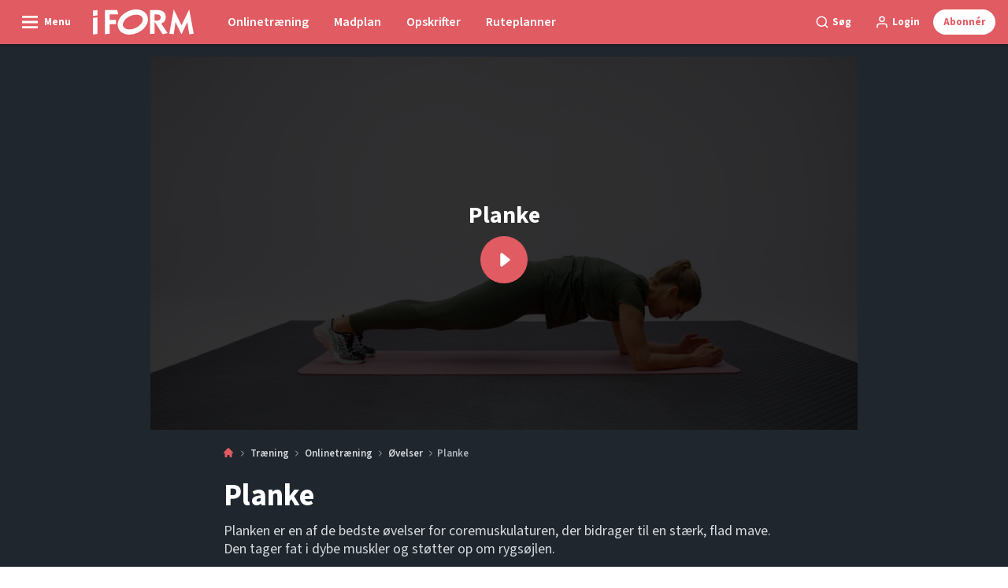

--- FILE ---
content_type: text/html; charset=utf-8
request_url: https://iform.dk/traening/onlinetraening/oevelser/planke
body_size: 50546
content:
<!doctype html>
<html data-n-head-ssr lang="da" data-n-head="%7B%22lang%22:%7B%22ssr%22:%22da%22%7D%7D">
  <head >
    <title>Planke – sådan laver du maveøvelsen (video) | iform.dk</title><meta data-n-head="ssr" charset="utf-8"><meta data-n-head="ssr" name="viewport" content="width=device-width, initial-scale=1"><meta data-n-head="ssr" name="mobile-web-app-capable" content="yes"><meta data-n-head="ssr" name="apple-mobile-web-app-capable" content="yes"><meta data-n-head="ssr" name="apple-mobile-web-app-status-bar-style" content="black"><meta data-n-head="ssr" name="HandheldFriendly" content="true"><meta data-n-head="ssr" http-equiv="Accept-CH" content="DPR, Width, Viewport-Width"><meta data-n-head="ssr" http-equiv="X-UA-Compatible" content="IE=edge,chrome=1"><meta data-n-head="ssr" name="format-detection" content="telephone=no,date=no,address=no,email=no,url=no"><meta data-n-head="ssr" name="bwlVersion" content="1.5.2"><meta data-n-head="ssr" property="fb:app_id" content="196342644035801"><meta data-n-head="ssr" property="og:locale" content="da_DK"><meta data-n-head="ssr" property="og:site_name" content="I FORM"><meta data-n-head="ssr" property="theme-color" content="#ed4b36"><meta data-n-head="ssr" name="description" content="Planken er en af de bedste øvelser for coremuskulaturen, der bidrager til en stærk, flad mave. Den tager fat i dybe muskler og støtter op om rygsøjlen. "><meta data-n-head="ssr" property="og:url" content="https://iform.dk/traening/onlinetraening/oevelser/planke"><meta data-n-head="ssr" property="og:title" content="Planke"><meta data-n-head="ssr" property="og:description" content="Planken er en af de bedste øvelser for coremuskulaturen, der bidrager til en stærk, flad mave. Den tager fat i dybe muskler og støtter op om rygsøjlen. "><meta data-n-head="ssr" property="og:type" content="article"><meta data-n-head="ssr" property="article:published_time" content="2021-05-17T10:50:08.000Z"><meta data-n-head="ssr" property="article:modified_time" content="2022-11-18T10:40:28.000Z"><meta data-n-head="ssr" property="article:section" content="Øvelser"><meta data-n-head="ssr" property="og:article:author" content="I FORM-redaktionen"><meta data-n-head="ssr" property="og:image" content="https://images.bonnier.cloud/files/ifo/production/20210517104643/109-Planke.00_00_12_24.Still001.jpg?max-w=1200&amp;max-h=630&amp;fit=crop"><meta data-n-head="ssr" property="og:image:type" content="image/jpeg"><meta data-n-head="ssr" property="og:image:secure_url" content="https://images.bonnier.cloud/files/ifo/production/20210517104643/109-Planke.00_00_12_24.Still001.jpg?max-w=1200&amp;max-h=630&amp;fit=crop"><meta data-n-head="ssr" property="og:image:width" content="1200"><meta data-n-head="ssr" property="og:image:height" content="630"><meta data-n-head="ssr" name="twitter:card" content="summary_large_image"><meta data-n-head="ssr" name="twitter:description" content="Planken er en af de bedste øvelser for coremuskulaturen, der bidrager til en stærk, flad mave. Den tager fat i dybe muskler og støtter op om rygsøjlen. "><meta data-n-head="ssr" name="twitter:title" content="Planke"><meta data-n-head="ssr" name="twitter:image" content="https://images.bonnier.cloud/files/ifo/production/20210517104643/109-Planke.00_00_12_24.Still001.jpg"><meta data-n-head="ssr" name="twitter:image" content="https://images.bonnier.cloud/files/ifo/production/20210517104643/109-Planke.00_00_12_24.Still001.jpg"><meta data-n-head="ssr" name="cxense-site-id" content="1137479060405815929"><meta data-n-head="ssr" name="cXenseParse:bod-country" content="dk"><meta data-n-head="ssr" name="cXenseParse:bod-brand" content="IFO"><meta data-n-head="ssr" name="cXenseParse:bod-language" content="da"><meta data-n-head="ssr" name="cXenseParse:articleid" content="54212"><meta data-n-head="ssr" name="cXenseParse:bod-pagetype" content="article"><meta data-n-head="ssr" name="cXenseParse:pageclass" content="content"><meta data-n-head="ssr" name="cXenseParse:title" content="Planke"><meta data-n-head="ssr" name="cXenseParse:body-text" content="### Sådan laver du planken* Lig på tæerne med hoftebreddes afstand. Støt på tæerne, og hold fødderne i hoftebreddes afstand. Hold dine ben helt strakte uden at overstrække og overspænde knæene.* Lig på underarmene, så albuerne er placeret lige under skuldrene, og armene peger lige frem.* Pres armene godt ned i gulvet, og hold albuerne i 90-graders vinkel lige under skuldrene, så overkroppen er stabil.* Hold kroppen i en lige linje fra hæle til isse. Træk hagen lidt ind, så du kigger ned i gulvet, og nakken kommer i naturlig forlængelse af kroppen.* Spænd op i mavemuskler og baller, og sug bækkenbunden mod navlen, så halebenet trækkes ned mod hælene.* Pas på pukkelryggen. Din ryg skal være helt ret. Kommer du til at svaje i lænden, er du ved at være træt, og så skal du afbryde øvelsen.* Få styr på måsen. Hoften og bagdelen må hverken hænge eller stritte op* Tag dybe indåndinger, og pust roligt ud igen, mens du holder spændingen – også når det bliver hårdt.**Sådan gør du planken lettere:** Flyt en smule på kroppen, så du vipper lidt fra side til side eller skubber dig lidt frem og tilbage – det letter lidt. Du kan også sætte knæene i gulvet, så byrden bliver lettere.**Sådan gør du planken hårdere:** Læg vægt på ryggen, eller flyt albuerne lidt frem. Det stiller større krav til dit opspænd. Du kan også lægge armene på en bold eller stikke fødderne i et par TRX-remme hængt op i loftet. "><meta data-n-head="ssr" name="cXenseParse:description" content="Planken er en af de bedste øvelser for coremuskulaturen, der bidrager til en stærk, flad mave. Den tager fat i dybe muskler og støtter op om rygsøjlen. "><meta data-n-head="ssr" name="cXenseParse:image" content="https://images.bonnier.cloud/files/ifo/production/20210517104643/109-Planke.00_00_12_24.Still001.jpg"><meta data-n-head="ssr" name="cXenseParse:bod-danishsearchtitle" content="Planke"><meta data-n-head="ssr" name="cXenseParse:recs:recommendable" content="true"><meta data-n-head="ssr" name="cXenseParse:bod-metatag-changedate" content="2022-11-18T10:40:28.000Z"><meta data-n-head="ssr" name="cXenseParse:recs:publishtime" content="2021-05-17T10:50:08.000Z"><meta data-n-head="ssr" name="cXenseParse:time:bod-featuredtime" content="2021-05-17T10:50:08.000Z"><meta data-n-head="ssr" name="cXenseParse:bod-reading-time" content="2"><meta data-n-head="ssr" name="cXenseParse:bod-taxo-cat" content="Øvelser"><meta data-n-head="ssr" name="cXenseParse:bod-taxo-cat-url" content="https://iform.dk/traening/onlinetraening/oevelser"><meta data-n-head="ssr" name="cXenseParse:bod-taxo-cat-top" content="Træning"><meta data-n-head="ssr" name="cXenseParse:bod-taxo-editorial-type" content=""><meta data-n-head="ssr" name="cXenseParse:bod-template" content="exercise-video"><meta data-n-head="ssr" name="cXenseParse:bod-video_meta-duration" content=""><meta data-n-head="ssr" name="cXenseParse:bod-taxo-tag" content="Mave"><meta data-n-head="ssr" name="cXenseParse:bod-taxo-tag" content="Ryg"><meta data-n-head="ssr" name="cXenseParse:bod-taxo-tag" content="Ingen hop"><meta data-n-head="ssr" name="cXenseParse:bod-taxo-tag" content="Intet udstyr"><meta data-n-head="ssr" name="cXenseParse:bod-taxo-hiddentag" content="Newsletterblock"><meta data-n-head="ssr" name="bcm-brand" content="IFO"><meta data-n-head="ssr" name="bcm-country" content="dk"><meta data-n-head="ssr" name="bcm-type" content="site"><meta data-n-head="ssr" name="bcm-tablet-breakpoint" content="1025"><meta data-n-head="ssr" name="bcm-mobile-breakpoint" content="768"><meta data-n-head="ssr" name="bcm-title" content="Planke – sådan laver du maveøvelsen (video)"><meta data-n-head="ssr" name="bcm-sub" content="Træning"><meta data-n-head="ssr" name="bcm-categories" content="Øvelser,Onlinetræning,Træning"><meta data-n-head="ssr" name="bcm-tags" content="Mave,Ryg,Ingen hop,Intet udstyr,Newsletterblock"><meta data-n-head="ssr" name="k5a:contentTag" content="Mave"><meta data-n-head="ssr" name="k5a:contentTag" content="Ryg"><meta data-n-head="ssr" name="k5a:contentTag" content="Ingen hop"><meta data-n-head="ssr" name="k5a:contentTag" content="Intet udstyr"><meta data-n-head="ssr" name="k5a:contentTag" content="Newsletterblock"><meta data-n-head="ssr" name="robots" content="max-image-preview:large"><meta data-n-head="ssr" property="bad:device" name="bad:device" content="desktop"><meta data-n-head="ssr" property="bad:pageType" name="bad:pageType" content="article"><link data-n-head="ssr" rel="icon" type="image/x-icon" href="/favicon.ico"><link data-n-head="ssr" rel="preconnect" href="https://dev.visualwebsiteoptimizer.com"><link data-n-head="ssr" rel="canonical" href="https://iform.dk/traening/onlinetraening/oevelser/planke"><link data-n-head="ssr" rel="alternate" type="application/rss+xml" title="I FORM RSS feed" href="https://iform.dk/feed/rss"><link data-n-head="ssr" rel="alternate" hreflang="sv-SE" href="https://iform.se/traning/onlinetraning/ovningar/plankan"><link data-n-head="ssr" rel="alternate" hreflang="da-DK" href="https://iform.dk/traening/onlinetraening/oevelser/planke"><link data-n-head="ssr" rel="alternate" hreflang="nb-NO" href="https://iform.nu/trening/online-trening/ovelser/planken"><link data-n-head="ssr" rel="alternate" hreflang="fi-FI" href="https://kuntoplus.fi/treeni/nettitreeni/harjoitteet/lankku-2"><script data-n-head="ssr" type="text/javascript" id="vwoCode">  window._vwo_code || (function() {
            var account_id = 713144,
                version = 2.1,
                settings_tolerance = 2000,
                hide_element = 'body',
                hide_element_style = 'opacity:0 !important;filter:alpha(opacity=0) !important;background:none !important;transition:none !important;',
                f = false, w = window, d = document, v = d.querySelector('#vwoCode'),
                cK = '_vwo_' + account_id + '_settings', cc = {};
            try {
              var c = JSON.parse(localStorage.getItem('_vwo_' + account_id + '_config'));
              cc = c && typeof c === 'object' ? c : {};
            } catch (e) {}
            var stT = cc.stT === 'session' ? w.sessionStorage : w.localStorage;
            code = {
              use_existing_jquery: function() { return typeof use_existing_jquery !== 'undefined' ? use_existing_jquery : undefined; },
              library_tolerance: function() { return typeof library_tolerance !== 'undefined' ? library_tolerance : undefined; },
              settings_tolerance: function() { return cc.sT || settings_tolerance; },
              hide_element_style: function() { return '{' + (cc.hES || hide_element_style) + '}'; },
              hide_element: function() {
                if (performance.getEntriesByName('first-contentful-paint')[0]) { return ''; }
                return typeof cc.hE === 'string' ? cc.hE : hide_element;
              },
              getVersion: function() { return version; },
              finish: function(e) {
                if (!f) {
                  f = true;
                  var t = d.getElementById('_vis_opt_path_hides');
                  if (t) t.parentNode.removeChild(t);
                  if (e) (new Image).src = 'https://dev.visualwebsiteoptimizer.com/ee.gif?a=' + account_id + e;
                }
              },
              finished: function() { return f; },
              addScript: function(e) {
                var t = d.createElement('script');
                t.type = 'text/javascript';
                if (e.src) { t.src = e.src; } else { t.text = e.text; }
                d.getElementsByTagName('head')[0].appendChild(t);
              },
              load: function(e, t) {
                var i = this.getSettings(), n = d.createElement('script'), r = this;
                t = t || {};
                if (i) {
                  n.textContent = i;
                  d.getElementsByTagName('head')[0].appendChild(n);
                  if (!w.VWO || VWO.caE) {
                    stT.removeItem(cK);
                    r.load(e);
                  }
                } else {
                  var o = new XMLHttpRequest();
                  o.open('GET', e, true);
                  o.withCredentials = !t.dSC;
                  o.responseType = t.responseType || 'text';
                  o.onload = function() {
                    if (t.onloadCb) { return t.onloadCb(o, e); }
                    if (o.status === 200) { _vwo_code.addScript({ text: o.responseText }); }
                    else { _vwo_code.finish('&e=loading_failure:' + e); }
                  };
                  o.onerror = function() {
                    if (t.onerrorCb) { return t.onerrorCb(e); }
                    _vwo_code.finish('&e=loading_failure:' + e);
                  };
                  o.send();
                }
              },
              getSettings: function() {
                try {
                  var e = stT.getItem(cK);
                  if (!e) { return; }
                  e = JSON.parse(e);
                  if (Date.now() > e.e) {
                    stT.removeItem(cK);
                    return;
                  }
                  return e.s;
                } catch (e) { return; }
              },
              init: function() {
                if (d.URL.indexOf('__vwo_disable__') > -1) return;
                var e = this.settings_tolerance();
                w._vwo_settings_timer = setTimeout(function() {
                  _vwo_code.finish();
                  stT.removeItem(cK);
                }, e);
                var t;
                if (this.hide_element() !== 'body') {
                  t = d.createElement('style');
                  var i = this.hide_element(), n = i ? i + this.hide_element_style() : '', r = d.getElementsByTagName('head')[0];
                  t.setAttribute('id', '_vis_opt_path_hides');
                  v && t.setAttribute('nonce', v.nonce);
                  t.setAttribute('type', 'text/css');
                  if (t.styleSheet) t.styleSheet.cssText = n;
                  else t.appendChild(d.createTextNode(n));
                  r.appendChild(t);
                } else {
                  t = d.getElementsByTagName('head')[0];
                  var n = d.createElement('div');
                  n.style.cssText = 'z-index: 2147483647 !important;position: fixed !important;left: 0 !important;top: 0 !important;width: 100% !important;height: 100% !important;background: white !important;';
                  n.setAttribute('id', '_vis_opt_path_hides');
                  n.classList.add('_vis_hide_layer');
                  t.parentNode.insertBefore(n, t.nextSibling);
                }
                var o = 'https://dev.visualwebsiteoptimizer.com/j.php?a=' + account_id + '&u=' + encodeURIComponent(d.URL) + '&vn=' + version;
                if (w.location.search.indexOf('_vwo_xhr') !== -1) {
                  this.addScript({ src: o });
                } else {
                  this.load(o + '&x=true');
                }
              }
            };
            w._vwo_code = code;
            code.init();
          })();
      
          window.VWO = window.VWO || [];
          window.VWO.push(['onVariationApplied', function(data) {
            var expId = data[1];
            var variationId = data[2];
            if (typeof(_vwo_exp[expId].comb_n[variationId]) !== 'undefined' && ['VISUAL_AB', 'VISUAL', 'SPLIT_URL', 'SURVEY'].indexOf(_vwo_exp[expId].type) > -1) {
              var x = [_vwo_exp[expId].comb_n[variationId]];
              window._mfq = window._mfq || [];
              window._mfq.push(["tag", "Variant: " + x]);
            }
          }]);  </script><script data-n-head="ssr" data-hid="gtm-script">if(!window._gtm_init){window._gtm_init=1;(function(w,n,d,m,e,p){w[d]=(w[d]==1||n[d]=='yes'||n[d]==1||n[m]==1||(w[e]&&w[e][p]&&w[e][p]()))?1:0})(window,navigator,'doNotTrack','msDoNotTrack','external','msTrackingProtectionEnabled');(function(w,d,s,l,x,y){w[x]={};w._gtm_inject=function(i){if(w.doNotTrack||w[x][i])return;w[x][i]=1;w[l]=w[l]||[];w[l].push({'gtm.start':new Date().getTime(),event:'gtm.js'});var f=d.getElementsByTagName(s)[0],j=d.createElement(s);j.async=true;j.src='https://www.googletagmanager.com/gtm.js?id='+i;f.parentNode.insertBefore(j,f);}})(window,document,'script','dataLayer','_gtm_ids','_gtm_inject')}</script><script data-n-head="ssr" data-hid="CookieConsent" id="CookieConsent" type="text/javascript" charset="utf-8">window.gdprAppliesGlobally=true;(function(){function r(e){if(!window.frames[e]){if(document.body&&document.body.firstChild){var t=document.body;var n=document.createElement("iframe");n.style.display="none";n.name=e;n.title=e;t.insertBefore(n,t.firstChild)}else{setTimeout(function(){r(e)},5)}}}function e(n,i,o,c,s){function e(e,t,n,r){if(typeof n!=="function"){return}if(!window[i]){window[i]=[]}var a=false;if(s){a=s(e,r,n)}if(!a){window[i].push({command:e,version:t,callback:n,parameter:r})}}e.stub=true;e.stubVersion=2;function t(r){if(!window[n]||window[n].stub!==true){return}if(!r.data){return}var a=typeof r.data==="string";var e;try{e=a?JSON.parse(r.data):r.data}catch(t){return}if(e[o]){var i=e[o];window[n](i.command,i.version,function(e,t){var n={};n[c]={returnValue:e,success:t,callId:i.callId};r.source.postMessage(a?JSON.stringify(n):n,"*")},i.parameter)}}if(typeof window[n]!=="function"){window[n]=e;if(window.addEventListener){window.addEventListener("message",t,false)}else{window.attachEvent("onmessage",t)}}}e("__tcfapi","__tcfapiBuffer","__tcfapiCall","__tcfapiReturn");r("__tcfapiLocator");(function(e,t){var n=document.createElement("link");n.rel="preload";n.as="script";var r=document.createElement("script");r.id="spcloader";r.type="text/javascript";r["async"]=true;r.charset="utf-8";var a="https://sdk.privacy-center.org/"+e+"/loader.js?target_type=notice&target="+t;n.href=a;r.src=a;var i=document.getElementsByTagName("script")[0];i.parentNode.insertBefore(n,i);i.parentNode.insertBefore(r,i)})("fb809c51-e9cd-4e35-a92d-e44bb858841e","A9ZMRfBt")})();</script><script data-n-head="ssr" data-hid="DidomiConfig" innterHTML="window.didomiConfig = {
        user: {
          bots: {
            consentRequired: false,
            types: ['crawlers', 'performance'],
            extraUserAgents: [],
          }
        }
      }" type="text/javascript" charset="utf-8"></script><script data-n-head="ssr" data-hid="gpt-script-id" src="https://securepubads.g.doubleclick.net/tag/js/gpt.js" data-vendor="google"></script><script data-n-head="ssr" data-hid="rubicon-script-id" src="https://micro.rubiconproject.com/prebid/dynamic/12954.js?site=BP_DK" id="rubicon-script-id" data-vendor="iab:52"></script><script data-n-head="ssr" data-hid="cxense" src="https://cdn.cxense.com/cx.cce.js" defer ssr="false"></script><script data-n-head="ssr" data-hid="common-bonnier-datalayer-cloud-script" src="https://europe-west1-bonnier-big-data.cloudfunctions.net/commonBonnierDataLayer" async></script><script data-n-head="ssr" data-hid="cxense-init" type="text/javascript" charset="utf-8">
            window.cX = window.cX || {}
            window.cX.callQueue = window.cX.callQueue || []
            window.cX.callQueue.push(['setSiteId', '1137479060405815929'])
            window.cX.callQueue.push(['sendPageViewEvent'])
          </script><script data-n-head="ssr" data-hid="piano-script" type="text/javascript" charset="utf-8" ssr="false">
          tp = window.tp || [];
          tp.push(["setAid", 'xAbRVT9Xpu']);
          tp.push(["setSandbox", false]);
          tp.push(["setCxenseSiteId", '1137479060405815929']);

          (function(src) {
              var a = document.createElement("script");
              a.type = "text/javascript";
              a.async = true;
              a.src = src;
              var b = document.getElementsByTagName("script")[0];
              b.parentNode.insertBefore(a, b)
          })("https://cdn.tinypass.com/api/tinypass.min.js");
      </script><script data-n-head="ssr" type="application/ld+json">[{"@context":"https://schema.org","@type":"Article","@id":"https://iform.dk/traening/onlinetraening/oevelser/planke#article","inLanguage":"da-DK","url":"https://iform.dk/traening/onlinetraening/oevelser/planke","mainEntityOfPage":"https://iform.dk/traening/onlinetraening/oevelser/planke","name":"Planke","image":"https://images.bonnier.cloud/files/ifo/production/20210517104643/109-Planke.00_00_12_24.Still001.jpg","description":"Planken er en af de bedste øvelser for coremuskulaturen, der bidrager til en stærk, flad mave. Den tager fat i dybe muskler og støtter op om rygsøjlen. ","headline":"Planke","datePublished":"2021-05-17T10:50:08.000Z","dateModified":"2022-11-18T10:40:28.000Z","publisher":[{"@type":"Organization","url":"https://iform.dk","name":"I FORM","description":"I FORM er Skandinaviens største hjemmeside om træning, kost og vægttab. Find de bedste tips, programmer og opskrifter til en sundere hverdag her.","logo":[{"@type":"ImageObject","url":"iform.dk/logo.svg"}]}],"author":[{"@type":"Person","@id":"https://iform.dk/author/i-form-redaktionen#Person","name":"I FORM-redaktionen","url":"https://iform.dk/author/i-form-redaktionen","jobTitle":null,"description":"I FORMs redaktionelle team har mange års erfaring med at skrive artikler inden for I FORMs kerneområder, som er kost, motion, helbred og det gode, sunde liv. Vi samarbejder løbende med eksperter eller freelanceskribenter, der har særlige kompetencer inden for vores stofområder.\nHenvendelser til redaktionen kan rettes til iform@iform.dk.","image":[]}],"potentialAction":[{"@type":"ReadAction","target":["https://iform.dk"]},{"@type":"SearchAction","target":[{"@type":"EntryPoint","urlTemplate":"https://iform.dk/search?s={search_term_string}"}],"query-input":[{"@type":"PropertyValueSpecification","valueRequired":"https://schema.org/True","valueName":"search_term_string"}]}]},{"@context":"https://schema.org","@type":"ItemList","itemListElement":[]},{"@context":"https://schema.org","@type":"ItemList","itemListElement":[]},{"@context":"https://schema.org","@type":"BreadcrumbList","itemListElement":[{"@context":"https://schema.org","@type":"ListItem","position":0,"name":"traening","item":"https://iform.dk/traening"},{"@context":"https://schema.org","@type":"ListItem","position":1,"name":"onlinetraening","item":"https://iform.dk/traening/onlinetraening"},{"@context":"https://schema.org","@type":"ListItem","position":2,"name":"oevelser","item":"https://iform.dk/traening/onlinetraening/oevelser"},{"@context":"https://schema.org","@type":"ListItem","position":3,"name":"planke","item":null}]},{"@context":"https://schema.org","@type":"Article","@id":"https://iform.dk/traening/onlinetraening/oevelser/planke#article","inLanguage":"da-DK","isAccessibleForFree":false}]</script><script data-n-head="ssr" type="application/ld+json">{"@context":"https://schema.org","@type":"Article","@id":"https://iform.dk/traening/onlinetraening/oevelser/planke#article","inLanguage":"da-DK","isAccessibleForFree":true}</script><link rel="preload" href="/_nuxt/66ca71a.js" as="script"><link rel="preload" href="/_nuxt/2d2bbb6.js" as="script"><link rel="preload" href="/_nuxt/css/ce3c010.css" as="style"><link rel="preload" href="/_nuxt/2c0ada6.js" as="script"><link rel="preload" href="/_nuxt/css/562b940.css" as="style"><link rel="preload" href="/_nuxt/b596a3e.js" as="script"><link rel="preload" href="/_nuxt/a0003d2.js" as="script"><link rel="preload" href="/_nuxt/css/63a0173.css" as="style"><link rel="preload" href="/_nuxt/f6a8680.js" as="script"><link rel="preload" href="/_nuxt/css/81faa8d.css" as="style"><link rel="preload" href="/_nuxt/66d1b58.js" as="script"><link rel="preload" href="/_nuxt/fa788dc.js" as="script"><link rel="preload" href="/_nuxt/css/00478f8.css" as="style"><link rel="preload" href="/_nuxt/4019610.js" as="script"><link rel="preload" href="/_nuxt/4b357a9.js" as="script"><link rel="preload" href="/_nuxt/css/52452a6.css" as="style"><link rel="preload" href="/_nuxt/22bf8eb.js" as="script"><link rel="preload" href="/_nuxt/css/6da55b8.css" as="style"><link rel="preload" href="/_nuxt/a24adb6.js" as="script"><link rel="preload" href="/_nuxt/css/6e5d32d.css" as="style"><link rel="preload" href="/_nuxt/d0de2e3.js" as="script"><link rel="stylesheet" href="/_nuxt/css/ce3c010.css"><link rel="stylesheet" href="/_nuxt/css/562b940.css"><link rel="stylesheet" href="/_nuxt/css/63a0173.css"><link rel="stylesheet" href="/_nuxt/css/81faa8d.css"><link rel="stylesheet" href="/_nuxt/css/00478f8.css"><link rel="stylesheet" href="/_nuxt/css/52452a6.css"><link rel="stylesheet" href="/_nuxt/css/6da55b8.css"><link rel="stylesheet" href="/_nuxt/css/6e5d32d.css">
  </head>
  <body class="no-js" data-n-head="%7B%22class%22:%7B%22ssr%22:%22no-js%22%7D%7D">
    <noscript data-n-head="ssr" data-hid="gtm-noscript" data-pbody="true"><iframe src="https://www.googletagmanager.com/ns.html?id=GTM-5HQ6KLM&" height="0" width="0" style="display:none;visibility:hidden" title="gtm"></iframe></noscript><div data-server-rendered="true" id="__nuxt"><!----><div id="__layout"><main data-fetch-key="data-v-98aaf726:0" data-v-98aaf726><div id="mkt-placement-5" data-v-afb14004 data-v-98aaf726></div> <div id="mkt-placement-4" data-v-afb14004 data-v-98aaf726></div> <div id="mkt-placement-11" data-v-afb14004 data-v-98aaf726></div> <div data-v-98aaf726><div class="vue-portal-target" data-v-98aaf726></div></div> <div data-v-1746762e data-v-98aaf726><header class="site-header" data-v-1746762e><div class="header-grid" data-v-1746762e><div class="header-grid__logo" data-v-1746762e><label for="main-menu-toggle" aria-controls="offcanvas" tabindex="0" class="hamburger" data-v-1746762e><svg viewBox="0 0 22 17" class="hamburger__icon" data-v-1746762e><use xlink:href="/_nuxt/img/sprite.a7420f9.svg#hamburger-bold"></use></svg> <span class="hamburger__label" data-v-1746762e>
            Menu
          </span></label> <a href="/" title="Tilbage til forsiden" class="header__logo nuxt-link-active" data-v-450a308a data-v-1746762e><span data-v-450a308a><svg viewBox="0 0 521 130" class="header__svg" data-v-450a308a><use xlink:href="/_nuxt/img/sprite.a7420f9.svg#iform"></use></svg></span></a></div> <nav class="header-grid__menu-md hidden-md-down" data-v-1746762e><ul class="tabs-md" data-v-1746762e><a href="/traen-med-i-form" class="tabs-md__item" data-v-1746762e><span class="tabs-md__link" data-v-1746762e>
              Onlinetræning
            </span></a><a href="/sunde-opskrifter/madplaner/madplan-uge-5-2026" class="tabs-md__item" data-v-1746762e><span class="tabs-md__link" data-v-1746762e>
              Madplan
            </span></a><a href="/sunde-opskrifter" class="tabs-md__item" data-v-1746762e><span class="tabs-md__link" data-v-1746762e>
              Opskrifter
            </span></a><a href="/ruteplanner" class="tabs-md__item" data-v-1746762e><span class="tabs-md__link" data-v-1746762e>
              Ruteplanner
            </span></a></ul></nav> <div class="header-grid__tools" data-v-1746762e><div class="grid__item" data-v-1746762e><span class="btn-tool btn-tool--default toggleSearch" data-v-1746762e><svg viewBox="0 0 21 21" class="btn-tool__icon" data-v-1746762e><use xlink:href="/_nuxt/img/sprite.a7420f9.svg#search"></use></svg> <span class="btn-tool__label hidden-xs-down" data-v-1746762e>
              Søg
            </span></span></div> <div class="grid__item" style="display:none;" data-v-1746762e><span class="btn-tool btn-tool--default toggleUserMenu" data-v-1746762e><svg viewBox="0 0 21 21" class="btn-tool__icon" data-v-1746762e><use xlink:href="/_nuxt/img/sprite.a7420f9.svg#user"></use></svg> <span class="btn-tool__label" data-v-1746762e>
              Min side
            </span></span></div> <div class="grid__item hidden-sm-down" data-v-1746762e><!----></div> <div class="grid__item" data-v-1746762e><button data-href="#" class="btn-tool btn-tool--subscribe mkt-subscribe-trigger" data-v-1746762e><span class="btn-tool__label" data-v-1746762e>
              Abonnér
            </span></button></div></div></div></header> <nav class="header-grid__menu-sm hidden-lg-up" data-v-1746762e><ul class="tabs-sm" data-v-1746762e><a href="/traen-med-i-form" class="tabs-sm__item" data-v-1746762e><span class="tabs-sm__link" data-v-1746762e>
          Onlinetræning
        </span></a><a href="/sunde-opskrifter/madplaner/madplan-uge-5-2026" class="tabs-sm__item" data-v-1746762e><span class="tabs-sm__link" data-v-1746762e>
          Madplan
        </span></a><a href="/sunde-opskrifter" class="tabs-sm__item" data-v-1746762e><span class="tabs-sm__link" data-v-1746762e>
          Opskrifter
        </span></a><a href="/ruteplanner" class="tabs-sm__item" data-v-1746762e><span class="tabs-sm__link" data-v-1746762e>
          Ruteplanner
        </span></a></ul></nav> <div id="offcanvas" class="offcanvas" data-v-1746762e><div class="offcanvas__overlay" data-v-1746762e></div></div> <div class="offcanvas-search" data-v-1746762e><div class="offcanvas-search__container" data-v-1746762e><div class="grid" data-v-1746762e><div class="grid__item--content" data-v-1746762e><span class="offcanvas-search__close toggleSearch btn-tool btn-tool--gray" data-v-1746762e><span class="btn-tool__label" data-v-1746762e>
              Luk
            </span> <svg viewBox="0 0 19 18" class="btn-tool__icon" data-v-1746762e><use xlink:href="/_nuxt/img/sprite.a7420f9.svg#close"></use></svg></span> <form class="search__form mb-2" data-v-5a7c04cd data-v-1746762e><input type="search" name="s" placeholder="Indtast søgeord" value="" class="search__input search__input--shadow" data-v-5a7c04cd> <button type="submit" class="btn search__submit" data-v-5a7c04cd><svg viewBox="0 0 24 24" class="search__svg" data-v-5a7c04cd><use xlink:href="/_nuxt/img/sprite.a7420f9.svg#search"></use></svg> <span class="btn__label" data-v-5a7c04cd>
      Søg
    </span></button></form></div></div></div></div></div> <div data-v-2fe59941 data-v-98aaf726><input id="main-menu-toggle" tabindex="-1" type="checkbox" class="js-menu-fallback-checkbox" data-v-2fe59941> <div id="offcanvas" class="offcanvas" data-v-2fe59941><div class="offcanvas__container offcanvas__container__left" data-v-2fe59941><nav class="main-nav" data-v-17914cd8 data-v-98aaf726><div class="main-nav__top" data-v-17914cd8><label id="close-main-nav" for="main-menu-toggle" role="presentation" class="main-nav__close btn-tool btn-tool--gray" data-v-17914cd8><svg viewBox="0 0 24 24" class="btn-tool__icon" data-v-17914cd8><use xlink:href="/_nuxt/img/sprite.a7420f9.svg#close"></use></svg> <span class="btn-tool__label" data-v-17914cd8>Luk</span></label> <div data-v-17914cd8><!----></div></div> <a href="/" class="main-nav__frontpage-link nuxt-link-active" data-v-17914cd8><span class="main-nav__frontpage-link--icon" data-v-17914cd8><svg viewBox="0 0 17 17" class="main-nav__svg" data-v-17914cd8><use xlink:href="/_nuxt/img/sprite.a7420f9.svg#home"></use></svg></span> <span data-v-17914cd8>
      Til forsiden
    </span></a> <ul role="menubar" class="main-menu" data-v-17914cd8><li role="menuitem" class="main-menu__item" data-v-17914cd8><button id="toggle-89" aria-expanded="false" class="main-menu__btn main-menu__toggle-submenu" data-v-17914cd8><span class="main-menu__icon" data-v-17914cd8><svg viewBox="0 0 24 24" class="main-menu__svg" data-v-17914cd8><use xlink:href="/_nuxt/img/sprite.a7420f9.svg#chevron-down"></use></svg></span> <span class="main-menu__label" data-v-17914cd8>Ruteplanner</span></button> <div class="sub-menu" data-v-17914cd8><ul class="sub-menu__list" data-v-17914cd8><li class="sub-menu__item" data-v-17914cd8><a href="/ruteplanner" class="sub-menu__link" data-v-17914cd8>I FORMs ruteplanner</a></li><li class="sub-menu__item" data-v-17914cd8><a href="https://ruteplanner.iform.dk/" class="sub-menu__link" data-v-17914cd8>Tegn rute</a></li><li class="sub-menu__item" data-v-17914cd8><a href="https://ruteplanner.iform.dk/nouser" class="sub-menu__link" data-v-17914cd8>Mine ruter</a></li></ul></div></li><li role="menuitem" class="main-menu__item" data-v-17914cd8><button id="toggle-349" aria-expanded="false" class="main-menu__btn main-menu__toggle-submenu" data-v-17914cd8><span class="main-menu__icon" data-v-17914cd8><svg viewBox="0 0 24 24" class="main-menu__svg" data-v-17914cd8><use xlink:href="/_nuxt/img/sprite.a7420f9.svg#chevron-down"></use></svg></span> <span class="main-menu__label" data-v-17914cd8>Træning</span></button> <div class="sub-menu" data-v-17914cd8><ul class="sub-menu__list" data-v-17914cd8><li class="sub-menu__item" data-v-17914cd8><a href="/traening" class="sub-menu__link nuxt-link-active" data-v-17914cd8>TRÆNING</a></li><li class="sub-menu__item" data-v-17914cd8><a href="/tags/traeningsprogrammer" class="sub-menu__link" data-v-17914cd8>Alle træningsprogrammer</a></li><li class="sub-menu__item" data-v-17914cd8><a href="/traening/onlinetraening" class="sub-menu__link nuxt-link-active" data-v-17914cd8>Onlinetræning</a></li><li class="sub-menu__item" data-v-17914cd8><a href="/tags/quick-fit" class="sub-menu__link" data-v-17914cd8>Quick fit-træninger</a></li><li class="sub-menu__item" data-v-17914cd8><a href="/traening/onlinetraening/oevelser" class="sub-menu__link nuxt-link-active" data-v-17914cd8>Øvelser</a></li><li class="sub-menu__item" data-v-17914cd8><a href="/traening/styrketraening" class="sub-menu__link" data-v-17914cd8>Styrketræning</a></li><li class="sub-menu__item" data-v-17914cd8><a href="/traening/yoga" class="sub-menu__link" data-v-17914cd8>Yoga</a></li><li class="sub-menu__item" data-v-17914cd8><a href="/sundhed/skader" class="sub-menu__link" data-v-17914cd8>Skader</a></li><li class="sub-menu__item" data-v-17914cd8><a href="/traeningsudstyr" class="sub-menu__link" data-v-17914cd8>Træningstøj og -udstyr</a></li><li class="sub-menu__item" data-v-17914cd8><a href="/traening/test-coopertest" class="sub-menu__link" data-v-17914cd8>Coopertest - test din kondition</a></li></ul></div></li><li role="menuitem" class="main-menu__item" data-v-17914cd8><button id="toggle-518" aria-expanded="false" class="main-menu__btn main-menu__toggle-submenu" data-v-17914cd8><span class="main-menu__icon" data-v-17914cd8><svg viewBox="0 0 24 24" class="main-menu__svg" data-v-17914cd8><use xlink:href="/_nuxt/img/sprite.a7420f9.svg#chevron-down"></use></svg></span> <span class="main-menu__label" data-v-17914cd8>Løb &amp; gang</span></button> <div class="sub-menu" data-v-17914cd8><ul class="sub-menu__list" data-v-17914cd8><li class="sub-menu__item" data-v-17914cd8><a href="/traening/loeb" class="sub-menu__link" data-v-17914cd8>Løb</a></li><li class="sub-menu__item" data-v-17914cd8><a href="/traening/gang" class="sub-menu__link" data-v-17914cd8>Gang</a></li><li class="sub-menu__item" data-v-17914cd8><a href="/loebeprogrammer" class="sub-menu__link" data-v-17914cd8>Løbeprogrammer</a></li><li class="sub-menu__item" data-v-17914cd8><a href="/traening/loeb/5-km-loebeprogram" class="sub-menu__link" data-v-17914cd8>5 km</a></li><li class="sub-menu__item" data-v-17914cd8><a href="/traening/loeb/10-km-loebeprogram" class="sub-menu__link" data-v-17914cd8>10 km</a></li><li class="sub-menu__item" data-v-17914cd8><a href="/traening/loeb/halvmarathon" class="sub-menu__link" data-v-17914cd8>Halvmarathon</a></li><li class="sub-menu__item" data-v-17914cd8><a href="/traening/loeb/marathon" class="sub-menu__link" data-v-17914cd8>Marathon</a></li><li class="sub-menu__item" data-v-17914cd8><a href="/traening/loeb/intervaltraening-loeb" class="sub-menu__link" data-v-17914cd8>Intervaltræning</a></li></ul></div></li><li role="menuitem" class="main-menu__item" data-v-17914cd8><button id="toggle-100" aria-expanded="false" class="main-menu__btn main-menu__toggle-submenu" data-v-17914cd8><span class="main-menu__icon" data-v-17914cd8><svg viewBox="0 0 24 24" class="main-menu__svg" data-v-17914cd8><use xlink:href="/_nuxt/img/sprite.a7420f9.svg#chevron-down"></use></svg></span> <span class="main-menu__label" data-v-17914cd8>Opskrifter</span></button> <div class="sub-menu" data-v-17914cd8><ul class="sub-menu__list" data-v-17914cd8><li class="sub-menu__item" data-v-17914cd8><a href="/sunde-opskrifter" class="sub-menu__link" data-v-17914cd8>ALLE OPSKRIFTER</a></li><li class="sub-menu__item" data-v-17914cd8><a href="/sunde-opskrifter/madplaner" class="sub-menu__link" data-v-17914cd8>Madplaner</a></li><li class="sub-menu__item" data-v-17914cd8><a href="/sunde-opskrifter/aftensmad" class="sub-menu__link" data-v-17914cd8>Aftensmad</a></li><li class="sub-menu__item" data-v-17914cd8><a href="/sunde-opskrifter/frokost" class="sub-menu__link" data-v-17914cd8>Frokost</a></li><li class="sub-menu__item" data-v-17914cd8><a href="/sunde-opskrifter/morgenmad" class="sub-menu__link" data-v-17914cd8>Morgenmad</a></li><li class="sub-menu__item" data-v-17914cd8><a href="/sunde-opskrifter/broed" class="sub-menu__link" data-v-17914cd8>Brød</a></li><li class="sub-menu__item" data-v-17914cd8><a href="/tags/salat" class="sub-menu__link" data-v-17914cd8>Salater</a></li><li class="sub-menu__item" data-v-17914cd8><a href="/sunde-opskrifter/kager" class="sub-menu__link" data-v-17914cd8>Kager</a></li><li class="sub-menu__item" data-v-17914cd8><a href="/sunde-opskrifter/pandekager" class="sub-menu__link" data-v-17914cd8>Pandekager</a></li><li class="sub-menu__item" data-v-17914cd8><a href="/sunde-opskrifter/desserter" class="sub-menu__link" data-v-17914cd8>Desserter</a></li><li class="sub-menu__item" data-v-17914cd8><a href="/sunde-opskrifter/sunde-snacks" class="sub-menu__link" data-v-17914cd8>Sunde snacks</a></li><li class="sub-menu__item" data-v-17914cd8><a href="/sunde-opskrifter/smoothie" class="sub-menu__link" data-v-17914cd8>Smoothie</a></li><li class="sub-menu__item" data-v-17914cd8><a href="/sunde-opskrifter/juice-opskrifter" class="sub-menu__link" data-v-17914cd8>Juice-opskrifter</a></li><li class="sub-menu__item" data-v-17914cd8><a href="/tags/vegetar-opskrifter" class="sub-menu__link" data-v-17914cd8>Vegetar</a></li><li class="sub-menu__item" data-v-17914cd8><a href="/sund-mad/gram-til-dl" class="sub-menu__link" data-v-17914cd8>Omregn gram til dl</a></li></ul></div></li><li role="menuitem" class="main-menu__item" data-v-17914cd8><button id="toggle-314" aria-expanded="false" class="main-menu__btn main-menu__toggle-submenu" data-v-17914cd8><span class="main-menu__icon" data-v-17914cd8><svg viewBox="0 0 24 24" class="main-menu__svg" data-v-17914cd8><use xlink:href="/_nuxt/img/sprite.a7420f9.svg#chevron-down"></use></svg></span> <span class="main-menu__label" data-v-17914cd8>Sund kost</span></button> <div class="sub-menu" data-v-17914cd8><ul class="sub-menu__list" data-v-17914cd8><li class="sub-menu__item" data-v-17914cd8><a href="/sund-mad" class="sub-menu__link" data-v-17914cd8>SUND KOST</a></li><li class="sub-menu__item" data-v-17914cd8><a href="/sund-mad/kostraad" class="sub-menu__link" data-v-17914cd8>Kostråd</a></li><li class="sub-menu__item" data-v-17914cd8><a href="/sund-mad/superfood" class="sub-menu__link" data-v-17914cd8>Sunde råvarer</a></li><li class="sub-menu__item" data-v-17914cd8><a href="/sund-mad/kost-og-traening" class="sub-menu__link" data-v-17914cd8>Kost til træning</a></li><li class="sub-menu__item" data-v-17914cd8><a href="/sund-mad/test-hvor-meget-protein-har-jeg-brug-for" class="sub-menu__link" data-v-17914cd8>Protein-beregner</a></li></ul></div></li><li role="menuitem" class="main-menu__item" data-v-17914cd8><button id="toggle-625" aria-expanded="false" class="main-menu__btn main-menu__toggle-submenu" data-v-17914cd8><span class="main-menu__icon" data-v-17914cd8><svg viewBox="0 0 24 24" class="main-menu__svg" data-v-17914cd8><use xlink:href="/_nuxt/img/sprite.a7420f9.svg#chevron-down"></use></svg></span> <span class="main-menu__label" data-v-17914cd8>Vægttab</span></button> <div class="sub-menu" data-v-17914cd8><ul class="sub-menu__list" data-v-17914cd8><li class="sub-menu__item" data-v-17914cd8><a href="/vaegttab" class="sub-menu__link" data-v-17914cd8>VÆGTTAB</a></li><li class="sub-menu__item" data-v-17914cd8><a href="/vaegttab/slankekur" class="sub-menu__link" data-v-17914cd8>Slankekur</a></li><li class="sub-menu__item" data-v-17914cd8><a href="/vaegttab/slankekur/kostplan-vaegttab" class="sub-menu__link" data-v-17914cd8>Kostplaner</a></li><li class="sub-menu__item" data-v-17914cd8><a href="/vaegttab/motivation-til-vaegttab" class="sub-menu__link" data-v-17914cd8>Gode råd til vægttab</a></li><li class="sub-menu__item" data-v-17914cd8><a href="/vaegttab/flad-mave" class="sub-menu__link" data-v-17914cd8>Flad mave</a></li><li class="sub-menu__item" data-v-17914cd8><a href="/vaegttab/kalorieforbraending" class="sub-menu__link" data-v-17914cd8>Kalorieforbrænding</a></li><li class="sub-menu__item" data-v-17914cd8><a href="/vaegttab/hvad-betyder-dit-bmi-tal" class="sub-menu__link" data-v-17914cd8>BMI-beregner</a></li><li class="sub-menu__item" data-v-17914cd8><a href="/vaegttab/kalorieforbraending/hvor-mange-kalorier-har-jeg-brug-for" class="sub-menu__link" data-v-17914cd8>Kalorieberegner</a></li><li class="sub-menu__item" data-v-17914cd8><a href="/traening/test-hvad-forbraender-min-traening" class="sub-menu__link" data-v-17914cd8>Beregn kalorieforbrænding</a></li></ul></div></li><li role="menuitem" class="main-menu__item" data-v-17914cd8><button id="toggle-191" aria-expanded="false" class="main-menu__btn main-menu__toggle-submenu" data-v-17914cd8><span class="main-menu__icon" data-v-17914cd8><svg viewBox="0 0 24 24" class="main-menu__svg" data-v-17914cd8><use xlink:href="/_nuxt/img/sprite.a7420f9.svg#chevron-down"></use></svg></span> <span class="main-menu__label" data-v-17914cd8>Sundhed</span></button> <div class="sub-menu" data-v-17914cd8><ul class="sub-menu__list" data-v-17914cd8><li class="sub-menu__item" data-v-17914cd8><a href="/sundhed" class="sub-menu__link" data-v-17914cd8>SUNDHED</a></li><li class="sub-menu__item" data-v-17914cd8><a href="/sundhed/forebyggelse" class="sub-menu__link" data-v-17914cd8>Forebyggelse</a></li><li class="sub-menu__item" data-v-17914cd8><a href="/sundhed/hjerte" class="sub-menu__link" data-v-17914cd8>Hjerte</a></li><li class="sub-menu__item" data-v-17914cd8><a href="/sundhed/kraeft" class="sub-menu__link" data-v-17914cd8>Kræft</a></li><li class="sub-menu__item" data-v-17914cd8><a href="/sundhed/stress" class="sub-menu__link" data-v-17914cd8>Stress</a></li><li class="sub-menu__item" data-v-17914cd8><a href="/sundhed/soevn" class="sub-menu__link" data-v-17914cd8>Søvn</a></li><li class="sub-menu__item" data-v-17914cd8><a href="/tags/sund-mave" class="sub-menu__link" data-v-17914cd8>Sund mave</a></li><li class="sub-menu__item" data-v-17914cd8><a href="/sundhed/psykologi" class="sub-menu__link" data-v-17914cd8>Psykologi</a></li><li class="sub-menu__item" data-v-17914cd8><a href="/sundhed/sex" class="sub-menu__link" data-v-17914cd8>Sex</a></li><li class="sub-menu__item" data-v-17914cd8><a href="/sundhed/sund-graviditet" class="sub-menu__link" data-v-17914cd8>Graviditet</a></li><li class="sub-menu__item" data-v-17914cd8><a href="/sundhed/sund-graviditet/terminsberegner" class="sub-menu__link" data-v-17914cd8>Terminsberegner</a></li><li class="sub-menu__item" data-v-17914cd8><a href="/sundhed/meditation" class="sub-menu__link" data-v-17914cd8>Meditation</a></li><li class="sub-menu__item" data-v-17914cd8><a href="/sundhed/skoenhed" class="sub-menu__link" data-v-17914cd8>Skønhed og pleje</a></li></ul></div></li></ul> <div class="offcanvas-search" data-v-17914cd8><form class="offcanvas-search__form" data-v-17914cd8><input id="offcanvas-search" aria-label="Search" type="search" name="s" placeholder="Indtast søgeord" value="" class="offcanvas-search__input" data-v-17914cd8> <button type="submit" aria-label="Submit search" class="btn--clean offcanvas-search__submit" data-v-17914cd8><svg viewBox="0 0 24 24" class="offcanvas-search__icon" data-v-17914cd8><use xlink:href="/_nuxt/img/sprite.a7420f9.svg#search"></use></svg></button></form></div> <ul role="menubar" class="secondary-menu" data-v-17914cd8><li role="menuitem" class="secondary-menu__item" data-v-17914cd8><a href="https://abonnement.iform.dk/web-campaign/ifd-dk/?media=Abonner_link" class="secondary-menu__link" data-v-17914cd8>Abonnement</a></li><li role="menuitem" class="secondary-menu__item" data-v-17914cd8><a href="https://moreshop.nu/da/product-magazine/i-form/" class="secondary-menu__link" data-v-17914cd8>Fordelsshop</a></li><li role="menuitem" class="secondary-menu__item" data-v-17914cd8><a href="/om-i-form/hvad-er-i-form" class="secondary-menu__link" data-v-17914cd8>Om I FORM</a></li><li role="menuitem" class="secondary-menu__item" data-v-17914cd8><a href="/sundhed/hvad-faar-jeg-i-magasinet-i-form" class="secondary-menu__link" data-v-17914cd8>Smugkig i magasinet</a></li><li role="menuitem" class="secondary-menu__item" data-v-17914cd8><a href="https://kundeservice.nu/" class="secondary-menu__link" data-v-17914cd8>Kundeservice</a></li><li role="menuitem" class="secondary-menu__item" data-v-17914cd8><a href="https://bonnierpublications.com/brands/i-form/" class="secondary-menu__link" data-v-17914cd8>Annoncér</a></li></ul></nav></div> <div class="offcanvas__overlay" data-v-2fe59941></div></div></div> <div data-v-2fe59941 data-v-98aaf726><input id="main-menu-toggle" tabindex="-1" type="checkbox" class="js-menu-fallback-checkbox" data-v-2fe59941> <div id="offcanvas" class="offcanvas" data-v-2fe59941><div class="offcanvas__container offcanvas__container__right offcanvas__container--slim" data-v-2fe59941><nav class="main-nav" data-v-20d5d556 data-v-98aaf726><div class="user-offcanvas" data-v-20d5d556><div class="user-offcanvas__top" data-v-20d5d556><button class="user-offcanvas__close toggleUserMenu btn-tool btn-tool--gray" data-v-20d5d556><span class="btn-tool__label" data-v-20d5d556>Luk</span> <svg viewBox="0 0 19 18" class="btn-tool__icon" data-v-20d5d556><use xlink:href="/_nuxt/img/sprite.a7420f9.svg#close"></use></svg></button></div> <div class="user-offcanvas__info" data-v-20d5d556><div class="user-offcanvas__icon" data-v-20d5d556><svg viewBox="0 0 24 24" class="user-menu__svg" data-v-20d5d556><use xlink:href="/_nuxt/img/sprite.a7420f9.svg#user"></use></svg></div> <div class="user-offcanvas__label" data-v-20d5d556>
        
        <!----></div></div> <ul class="user-menu" data-v-20d5d556><li class="user-menu__item" data-v-20d5d556><a href="/min-side" class="user-menu__link" data-v-20d5d556><span class="user-menu__icon" data-v-20d5d556><svg viewBox="0 0 24 24" class="user-menu__svg" data-v-20d5d556><use xlink:href="/_nuxt/img/sprite.a7420f9.svg#settings"></use></svg></span> <span class="user-menu__label" data-v-20d5d556>
            Min side
          </span></a></li><li class="user-menu__item" data-v-20d5d556><a href="/mine-gemte-artikler" class="user-menu__link" data-v-20d5d556><span class="user-menu__icon" data-v-20d5d556><svg viewBox="0 0 24 24" class="user-menu__svg" data-v-20d5d556><use xlink:href="/_nuxt/img/sprite.a7420f9.svg#heart-outline"></use></svg></span> <span class="user-menu__label" data-v-20d5d556>
            Mine gemte artikler
          </span></a></li> <li class="user-menu__item" data-v-20d5d556><div class="user-menu__link" data-v-20d5d556><span class="user-menu__icon" data-v-20d5d556><svg viewBox="0 0 24 24" class="user-menu__svg" data-v-20d5d556><use xlink:href="/_nuxt/img/sprite.a7420f9.svg#arrow-right"></use></svg></span> <span class="user-menu__label" data-v-20d5d556>
            Log ud
          </span></div></li></ul></div></nav></div> <div class="offcanvas__overlay" data-v-2fe59941></div></div></div> <div class="content-wrapper" data-v-98aaf726><div data-v-98aaf726><div data-fetch-key="0"><article data-fetch-key="data-v-105cb7f8:0" data-v-105cb7f8><DIV class="v-portal" style="display:none;" data-v-105cb7f8></DIV> <!----> <!----> <div class="content" data-v-105cb7f8><div data-v-4f52e248 data-v-105cb7f8><div class="header-training" data-v-4f52e248><div class="header-training__video trigger-paywall paywall" data-v-4f52e248><!----> <div class="player" data-v-12a5ef22 data-v-4f52e248><video id="training" playsinline src="https://player.vimeo.com/external/527749727.hd.mp4?s=4633dcd3f5cb53a015aa64e9e003751ba250dfc1&amp;profile_id=175" poster="https://images.bonnier.cloud/files/ifo/production/20210517104643/109-Planke.00_00_12_24.Still001.jpg" class="player__video" data-v-12a5ef22></video> <div class="player__overlay" data-v-12a5ef22></div> <div class="player-controls" data-v-12a5ef22><div class="payer-controls__top" data-v-12a5ef22><div class="player-chapters" data-v-12a5ef22><div class="player-chapters__overflow no-scroll-bar" data-v-12a5ef22><div class="player-chapters__slider" data-v-12a5ef22></div></div></div></div> <div class="player-controls__bottom" data-v-12a5ef22><div class="player-tool play-button" data-v-12a5ef22><span class="icon-play" data-v-12a5ef22><svg viewBox="0 0 24 24" class="player-tool__icon" data-v-12a5ef22><use xlink:href="/_nuxt/img/sprite.a7420f9.svg#player-play"></use></svg></span> <span class="icon-pause" data-v-12a5ef22><svg viewBox="0 0 24 24" class="player-tool__icon" data-v-12a5ef22><use xlink:href="/_nuxt/img/sprite.a7420f9.svg#player-pause"></use></svg></span></div> <div class="player-tool player-too volume-button" data-v-12a5ef22><div class="volume-button__control" style="display:;" data-v-12a5ef22><input type="range" min="0" max="20" value="10" style="background:linear-gradient(to right,#e15b62 0%,#e15b62 50%,#ffffffbf 50%,#ffffffbf 100%);" data-v-12a5ef22></div> <div class="volume-button__button" data-v-12a5ef22><span class="icon-volume" data-v-12a5ef22><svg viewBox="0 0 24 24" class="player-tool__icon" data-v-12a5ef22><use xlink:href="/_nuxt/img/sprite.a7420f9.svg#player-volume"></use></svg></span> <span class="icon-mute" data-v-12a5ef22><svg viewBox="0 0 24 24" class="player-tool__icon" data-v-12a5ef22><use xlink:href="/_nuxt/img/sprite.a7420f9.svg#player-muted"></use></svg></span></div></div> <div class="player-slider" data-v-12a5ef22><div class="player-slider__time-current" data-v-12a5ef22>00.00</div> <div class="player-slider__progress" data-v-12a5ef22><div class="player-progress" data-v-12a5ef22><div class="player-progress--buffer" data-v-12a5ef22></div> <div class="player-progress--filled" data-v-12a5ef22></div></div></div> <div class="player-slider__time-left" data-v-12a5ef22>-00.00</div></div> <div class="player-tool fullscreen-button" data-v-12a5ef22><span class="icon-maximize" data-v-12a5ef22><svg viewBox="0 0 24 24" class="player-tool__icon" data-v-12a5ef22><use xlink:href="/_nuxt/img/sprite.a7420f9.svg#player-maximize"></use></svg></span> <span class="icon-minimize" data-v-12a5ef22><svg viewBox="0 0 24 24" class="player-tool__icon" data-v-12a5ef22><use xlink:href="/_nuxt/img/sprite.a7420f9.svg#player-minimize"></use></svg></span></div></div></div></div> <div data-v-1dbcc802 data-v-4f52e248><div class="player__title" data-v-1dbcc802><div class="player__title-top" data-v-1dbcc802><h3 data-v-1dbcc802>Planke</h3> <button class="header-training__cta btn btn--round" data-v-1dbcc802><svg viewBox="0 0 24 24" class="player-tool__icon" data-v-1dbcc802><use xlink:href="/_nuxt/img/sprite.a7420f9.svg#player-play"></use></svg></button></div> <!----></div> <div id="warmup" class="playerWarmupOverlay overlay overlay--center overlay--warmup overlay--header overlay--sm overlay--solid overlay--close-left" data-v-1dbcc802><div class="overlay__wrapper overlay__wrapper--warmup" data-v-1dbcc802><button class="overlay__corner-close attatch" data-v-1dbcc802></button> <div class="overlay__content" data-v-1dbcc802><div class="overlay__row warmup__title" data-v-1dbcc802><div class="player__title" data-v-1dbcc802><div class="player__title-top" data-v-1dbcc802><h3 data-v-1dbcc802>Opvarmning</h3> <button class="header-training__cta btn btn--round" data-v-1dbcc802><svg viewBox="0 0 24 24" class="player-tool__icon" data-v-1dbcc802><use xlink:href="/_nuxt/img/sprite.a7420f9.svg#player-play"></use></svg></button></div></div> <div class="player" data-v-12a5ef22 data-v-1dbcc802><video id="training" playsinline src="https://player.vimeo.com/external/534353354.hd.mp4?s=a4e3f07bf2340e382c6f4fea78289d1dce29608e&amp;profile_id=175" poster="https://images.bonnier.cloud/files/ifo/production/20210811092218/Opvarmning_warm_up.jpg" class="player__video" data-v-12a5ef22></video> <div class="player__overlay" data-v-12a5ef22></div> <div class="player-controls" data-v-12a5ef22><div class="payer-controls__top" data-v-12a5ef22><div class="player-chapters" data-v-12a5ef22><div class="player-chapters__overflow no-scroll-bar" data-v-12a5ef22><div class="player-chapters__slider" data-v-12a5ef22></div></div></div></div> <div class="player-controls__bottom" data-v-12a5ef22><div class="player-tool play-button" data-v-12a5ef22><span class="icon-play" data-v-12a5ef22><svg viewBox="0 0 24 24" class="player-tool__icon" data-v-12a5ef22><use xlink:href="/_nuxt/img/sprite.a7420f9.svg#player-play"></use></svg></span> <span class="icon-pause" data-v-12a5ef22><svg viewBox="0 0 24 24" class="player-tool__icon" data-v-12a5ef22><use xlink:href="/_nuxt/img/sprite.a7420f9.svg#player-pause"></use></svg></span></div> <div class="player-tool player-too volume-button" data-v-12a5ef22><div class="volume-button__control" style="display:;" data-v-12a5ef22><input type="range" min="0" max="20" value="10" style="background:linear-gradient(to right,#e15b62 0%,#e15b62 50%,#ffffffbf 50%,#ffffffbf 100%);" data-v-12a5ef22></div> <div class="volume-button__button" data-v-12a5ef22><span class="icon-volume" data-v-12a5ef22><svg viewBox="0 0 24 24" class="player-tool__icon" data-v-12a5ef22><use xlink:href="/_nuxt/img/sprite.a7420f9.svg#player-volume"></use></svg></span> <span class="icon-mute" data-v-12a5ef22><svg viewBox="0 0 24 24" class="player-tool__icon" data-v-12a5ef22><use xlink:href="/_nuxt/img/sprite.a7420f9.svg#player-muted"></use></svg></span></div></div> <div class="player-slider" data-v-12a5ef22><div class="player-slider__time-current" data-v-12a5ef22>00.00</div> <div class="player-slider__progress" data-v-12a5ef22><div class="player-progress" data-v-12a5ef22><div class="player-progress--buffer" data-v-12a5ef22></div> <div class="player-progress--filled" data-v-12a5ef22></div></div></div> <div class="player-slider__time-left" data-v-12a5ef22>-00.00</div></div> <div class="player-tool fullscreen-button" data-v-12a5ef22><span class="icon-maximize" data-v-12a5ef22><svg viewBox="0 0 24 24" class="player-tool__icon" data-v-12a5ef22><use xlink:href="/_nuxt/img/sprite.a7420f9.svg#player-maximize"></use></svg></span> <span class="icon-minimize" data-v-12a5ef22><svg viewBox="0 0 24 24" class="player-tool__icon" data-v-12a5ef22><use xlink:href="/_nuxt/img/sprite.a7420f9.svg#player-minimize"></use></svg></span></div></div></div></div></div> <div class="overlay__row overlay__submit text-align-center start__training" data-v-1dbcc802><a href="#" class="link-icon" data-v-1dbcc802>
            ←
            Tilbage til træning
          </a></div></div></div></div></div> <!----> <!----></div> <div class="header-training__content" data-v-4f52e248><div class="breadcrumbs" data-v-2dc44eec data-v-4f52e248><a href="/" class="breadcrumbs__home" data-v-2dc44eec><svg viewBox="0 0 13 13" class="breadcrumbs__home" data-v-2dc44eec><use xlink:href="/_nuxt/img/sprite.a7420f9.svg#home"></use></svg></a> <div class="steps-wrapper" data-v-2dc44eec><svg viewBox="0 0 24 24" class="breadcrumbs__arrow" data-v-2dc44eec><use xlink:href="/_nuxt/img/sprite.a7420f9.svg#chevron-right"></use></svg> <a href="/traening" class="breadcrumbs__link nuxt-link-active white-link" data-v-2dc44eec>Træning</a></div><div class="steps-wrapper" data-v-2dc44eec><svg viewBox="0 0 24 24" class="breadcrumbs__arrow" data-v-2dc44eec><use xlink:href="/_nuxt/img/sprite.a7420f9.svg#chevron-right"></use></svg> <a href="/traening/onlinetraening" class="breadcrumbs__link nuxt-link-active white-link" data-v-2dc44eec>Onlinetræning</a></div><div class="steps-wrapper" data-v-2dc44eec><svg viewBox="0 0 24 24" class="breadcrumbs__arrow" data-v-2dc44eec><use xlink:href="/_nuxt/img/sprite.a7420f9.svg#chevron-right"></use></svg> <a href="/traening/onlinetraening/oevelser" class="breadcrumbs__link nuxt-link-active white-link" data-v-2dc44eec>Øvelser</a></div><div class="steps-wrapper" data-v-2dc44eec><svg viewBox="0 0 24 24" class="breadcrumbs__arrow" data-v-2dc44eec><use xlink:href="/_nuxt/img/sprite.a7420f9.svg#chevron-right"></use></svg> <span class="no-link white" data-v-2dc44eec>Planke</span></div></div> <h1 class="header-training__title" data-v-4f52e248>Planke</h1> <p class="header-training__summary article-summary" data-v-4f52e248>
        Planken er en af de bedste øvelser for coremuskulaturen, der bidrager til en stærk, flad mave. Den tager fat i dybe muskler og støtter op om rygsøjlen. 
      </p> <div class="article-tools" data-v-4f52e248><div class="grid__item--content-wide" data-v-171a77f8 data-v-4f52e248><div class="article-tools white" data-v-171a77f8><button class="article-tools__item" data-v-171a77f8><div class="btn-fav btn-fav--add" data-v-171a77f8><div class="btn-fav__icon" data-v-171a77f8><span class="btn-fav__heart btn-fav__heart--outline" data-v-171a77f8><svg viewBox="0 0 24 24" class="btn-fav__svg" data-v-171a77f8><use xlink:href="/_nuxt/img/sprite.a7420f9.svg#heart-outline"></use></svg></span> <span class="btn-fav__heart btn-fav__heart--filled" data-v-171a77f8><svg viewBox="0 0 24 24" class="btn-fav__svg" data-v-171a77f8><use xlink:href="/_nuxt/img/sprite.a7420f9.svg#heart-filled"></use></svg></span></div> <span class="btn-fav__label btn-fav__label--add" data-v-171a77f8>
          Føj til favoritter
        </span> <span class="btn-fav__label btn-fav__label--remove" data-v-171a77f8>
          Fjern fra favoritter
        </span></div></button> <button class="article-tools__item" data-v-171a77f8><div class="article-tools__icon" data-v-171a77f8><svg viewBox="0 0 20 20" class="article-tools__svg" data-v-171a77f8><use xlink:href="/_nuxt/img/sprite.a7420f9.svg#facebook"></use></svg></div></button> <div class="grid__item--content article-share" data-v-171a77f8><a target="_blank" rel="noopener" class="article-share__link" data-v-171a77f8><svg viewBox="0 0 20 20" class="article-share__icon" data-v-171a77f8><use xlink:href="/_nuxt/img/sprite.a7420f9.svg#pinterest"></use></svg></a><a target="_blank" rel="noopener" class="article-share__link" data-v-171a77f8><svg viewBox="0 0 26 18" class="article-share__icon" data-v-171a77f8><use xlink:href="/_nuxt/img/sprite.a7420f9.svg#envelope"></use></svg></a> <!----></div> <!----></div></div></div></div></div> <div class="grid__item--full grid__item grid__item--content bcm-banner" style="text-align:center !important;" data-v-c4d7f274 data-v-4f52e248><b-a-d slotname="panorama" data-v-c4d7f274></b-a-d></div> <div class="site-content" data-v-4f52e248><div class="article" data-v-4f52e248><div class="grid page-content" data-v-4f52e248><div type="text_item" uuid="b15d8417-4d90-4120-8fa2-43bbdc9ce2cb" class="markdown cXenseParse grid__item grid__item--content" data-v-4f52e248 data-v-4f52e248>
    <h3 id="saadan-laver-du-planken">
      Sådan laver du planken
    </h3>
    

    <ul>
<li><p>Lig på tæerne med hoftebreddes afstand. Støt på tæerne, og hold fødderne i hoftebreddes afstand. Hold dine ben helt strakte uden at overstrække og overspænde knæene.</p></li>
<li><p>Lig på underarmene, så albuerne er placeret lige under skuldrene, og armene peger lige frem.</p></li>
<li><p>Pres armene godt ned i gulvet, og hold albuerne i 90-graders vinkel lige under skuldrene, så overkroppen er stabil.</p></li>
<li><p>Hold kroppen i en lige linje fra hæle til isse. Træk hagen lidt ind, så du kigger ned i gulvet, og nakken kommer i naturlig forlængelse af kroppen.</p></li>
<li><p>Spænd op i mavemuskler og baller, og sug bækkenbunden mod navlen, så halebenet trækkes ned mod hælene.</p></li>
<li><p>Pas på pukkelryggen. Din ryg skal være helt ret. Kommer du til at svaje i lænden, er du ved at være træt, og så skal du afbryde øvelsen.</p></li>
<li><p>Få styr på måsen. Hoften og bagdelen må hverken hænge eller stritte op</p></li>
<li><p>Tag dybe indåndinger, og pust roligt ud igen, mens du holder spændingen – også når det bliver hårdt.</p></li>
</ul>
<p><strong>Sådan gør du planken lettere:</strong> Flyt en smule på kroppen, så du vipper lidt fra side til side eller skubber dig lidt frem og tilbage – det letter lidt. Du kan også sætte knæene i gulvet, så byrden bliver lettere.</p><p><strong>Sådan gør du planken hårdere:</strong> Læg vægt på ryggen, eller flyt albuerne lidt frem. Det stiller større krav til dit opspænd. Du kan også lægge armene på en bold eller stikke fødderne i et par TRX-remme hængt op i loftet. </p></div><div type="infobox" uuid="43a71b90-ca2e-4d4e-9827-20bd16078762" class="widget grid__item grid__item--content grid__item grid__item--content" data-v-f223d870 data-v-4f52e248 data-v-4f52e248><aside class="infobox infobox--solid" data-v-f223d870><h2 class="infobox__title" data-v-f223d870>Om øvelsen planke</h2> <div class="markdown cXenseParse" data-v-f223d870><p><strong>Styrker især:</strong><br>Mave og ryg</p><p><strong>Udstyr:</strong><br>Træningsmåtte</p><p><strong>Hop:</strong><br>Nej</p></div></aside></div></div></div></div></div></div> <div class="grid page-content article-body mt-3" data-v-105cb7f8><div class="grid__item--content" data-v-102824d0 data-v-105cb7f8><ul class="tags" data-v-102824d0></ul></div></div> <!----> <!----> <!----> <div class="lazy" data-v-73275ea8 data-v-105cb7f8><!----> <!----> <!----> <!----> <!----> <!----> <!----></div></article></div></div></div> <footer class="site-footer" data-v-9d982a14 data-v-98aaf726><div class="grid-footer" data-v-9d982a14><div class="grid__item" data-v-9d982a14><span data-v-9d982a14>I FORM</span> <!----> <ul class="footer-list" data-v-9d982a14><li class="footer-list__item" data-v-9d982a14><a href="/" class="footer-list__link nuxt-link" data-v-9d982a14>Bonnier Publications International AS</a></li><li class="footer-list__item" data-v-9d982a14><a href="/" class="footer-list__link nuxt-link" data-v-9d982a14>Postboks 543</a></li><li class="footer-list__item" data-v-9d982a14><a href="/" class="footer-list__link nuxt-link" data-v-9d982a14>1411 Kolbotn, Norge</a></li><li class="footer-list__item" data-v-9d982a14><a href="/" class="footer-list__link nuxt-link" data-v-9d982a14>Org. 977041066</a></li><li class="footer-list__item" data-v-9d982a14><a href="https://kundeservice.nu/" target="_blank" rel="noreferrer noopener" class="footer-list__link" data-v-9d982a14>KUNDESERVICE</a></li><li class="footer-list__item" data-v-9d982a14><a href="https://kundeservice.nu/" target="_blank" rel="noreferrer noopener" class="footer-list__link" data-v-9d982a14>Selvbetjening</a></li><li class="footer-list__item" data-v-9d982a14><a href="/" class="footer-list__link nuxt-link" data-v-9d982a14>Tlf. 39 10 30 00</a></li></ul></div><div class="grid__item" data-v-9d982a14><span data-v-9d982a14>Følg os</span> <!----> <ul class="footer-list" data-v-9d982a14><li class="footer-list__item" data-v-9d982a14><a href="https://www.facebook.com/iform.dk" target="_blank" rel="noreferrer noopener" class="footer-list__link" data-v-9d982a14>Facebook</a></li><li class="footer-list__item" data-v-9d982a14><a href="https://www.instagram.com/iform_dk/?hl=da" target="_blank" rel="noreferrer noopener" class="footer-list__link" data-v-9d982a14>Instagram</a></li><li class="footer-list__item" data-v-9d982a14><a href="https://dk.pinterest.com/iformdk/" target="_blank" rel="noreferrer noopener" class="footer-list__link" data-v-9d982a14>Pinterest</a></li><li class="footer-list__item" data-v-9d982a14><a href="/nyhedsbrev" class="footer-list__link nuxt-link" data-v-9d982a14>I FORMs nyhedsbrev</a></li><li class="footer-list__item" data-v-9d982a14><a href="/om-i-form/i-form-rejser" class="footer-list__link nuxt-link" data-v-9d982a14>I FORM Rejser</a></li></ul></div><div class="grid__item" data-v-9d982a14><span data-v-9d982a14>Om I FORM</span> <!----> <ul class="footer-list" data-v-9d982a14><li class="footer-list__item" data-v-9d982a14><a href="https://abonnement.iform.dk/web-campaign/ifd-dk/?media=Abonner_link" target="_blank" rel="noreferrer noopener" class="footer-list__link" data-v-9d982a14>Abonnement</a></li><li class="footer-list__item" data-v-9d982a14><a href="/om-i-form/download-i-form-appen-her" class="footer-list__link nuxt-link" data-v-9d982a14>I FORMs app</a></li><li class="footer-list__item" data-v-9d982a14><a href="https://moreshop.nu/da/product-magazine/i-form/" target="_blank" rel="noreferrer noopener" class="footer-list__link" data-v-9d982a14>Fordels-shop</a></li><li class="footer-list__item" data-v-9d982a14><a href="/om-i-form/hvad-er-i-form" class="footer-list__link nuxt-link" data-v-9d982a14>Hvad er I FORM?</a></li><li class="footer-list__item" data-v-9d982a14><a href="https://kundeservice.nu/sporgsmal-svar-da/" target="_blank" rel="noreferrer noopener" class="footer-list__link" data-v-9d982a14>FAQ</a></li><li class="footer-list__item" data-v-9d982a14><a href="/om-i-form/laes-i-form-digitalt" class="footer-list__link nuxt-link" data-v-9d982a14>Wype – digitalt magasin</a></li><li class="footer-list__item" data-v-9d982a14><a href="https://bonnierpublications.com/brands/i-form/" target="_blank" rel="noreferrer noopener" class="footer-list__link" data-v-9d982a14>Annoncér</a></li><li class="footer-list__item" data-v-9d982a14><a href="/om-i-form/kontakt-i-form" class="footer-list__link nuxt-link" data-v-9d982a14>Kontakt</a></li></ul></div><div class="grid__item" data-v-9d982a14><span data-v-9d982a14>Information</span> <!----> <ul class="footer-list" data-v-9d982a14><li class="footer-list__item" data-v-9d982a14><a href="https://bonnierpublications.com/cookiepolitik/" target="_blank" rel="noreferrer noopener" class="footer-list__link" data-v-9d982a14>Cookiepolitik</a></li><li class="footer-list__item" data-v-9d982a14><a href="#cookie" class="footer-list__link cookie-consent-renew" data-v-9d982a14>Cookieindstillinger</a></li><li class="footer-list__item" data-v-9d982a14><a href="https://bonnierpublications.com/privatlivspolitik/" target="_blank" rel="noreferrer noopener" class="footer-list__link" data-v-9d982a14>Persondatapolitik</a></li><li class="footer-list__item" data-v-9d982a14><a href="/juridisk-information" class="footer-list__link nuxt-link" data-v-9d982a14>Juridisk information</a></li></ul></div></div></footer> <div data-v-6490adc4 data-v-98aaf726><a href="#top" title="$translate('scrolltotop.title')" class="scroll-to-top" data-v-6490adc4><svg viewBox="0 0 24 24" class="scroll-to-top__icon" data-v-6490adc4><use xlink:href="/_nuxt/img/sprite.a7420f9.svg#chevron-up"></use></svg></a> <div class="scroll-to-top__trigger" data-v-6490adc4></div></div></main></div></div><script>window.__NUXT__=(function(a,b,c,d,e,f,g,h,i,j,k,l,m,n,o,p,q,r,s,t,u,v,w,x,y,z,A,B,C,D,E,F,G,H,I,J,K,L,M,N,O,P,Q,R,S,T,U,V,W,X,Y,Z,_,$,aa,ab,ac,ad,ae,af,ag,ah,ai,aj,ak,al,am,an,ao,ap,aq,ar,as,at,au,av,aw,ax,ay,az,aA,aB,aC,aD,aE,aF,aG,aH,aI,aJ,aK,aL,aM,aN,aO,aP,aQ,aR,aS,aT,aU,aV,aW,aX,aY,aZ,a_,a$,ba,bb,bc,bd,be,bf,bg,bh,bi,bj,bk,bl,bm,bn,bo,bp,bq,br,bs,bt,bu,bv,bw,bx,by,bz,bA,bB,bC,bD,bE,bF,bG,bH,bI,bJ,bK,bL,bM,bN,bO,bP,bQ,bR,bS,bT,bU,bV,bW,bX,bY,bZ,b_,b$,ca,cb,cc,cd,ce,cf,cg,ch,ci,cj,ck,cl,cm,cn,co,cp,cq,cr,cs,ct,cu,cv,cw,cx,cy,cz,cA,cB,cC,cD,cE,cF,cG,cH,cI,cJ,cK,cL,cM,cN,cO,cP,cQ,cR,cS,cT,cU,cV,cW,cX,cY,cZ,c_,c$,da,db,dc,dd,de,df,dg,dh,di,dj,dk,dl,dm,dn,do0,dp,dq,dr,ds,dt,du,dv,dw,dx,dy,dz,dA,dB,dC,dD,dE,dF,dG,dH,dI,dJ,dK,dL,dM,dN,dO,dP,dQ,dR,dS,dT,dU,dV,dW,dX,dY,dZ,d_,d$,ea,eb,ec,ed,ee,ef,eg,eh,ei,ej,ek,el,em,en,eo,ep,eq,er,es,et,eu,ev,ew,ex,ey,ez,eA,eB,eC,eD,eE,eF,eG,eH,eI,eJ,eK,eL,eM,eN,eO,eP,eQ,eR,eS,eT,eU,eV,eW,eX,eY,eZ,e_,e$,fa,fb,fc,fd,fe,ff,fg,fh,fi,fj,fk,fl,fm,fn,fo,fp,fq,fr,fs,ft,fu,fv,fw,fx,fy,fz,fA,fB,fC,fD,fE,fF,fG,fH,fI,fJ,fK,fL,fM,fN,fO,fP,fQ,fR,fS,fT,fU,fV,fW,fX,fY,fZ,f_,f$,ga,gb,gc,gd,ge,gf,gg,gh,gi,gj,gk,gl,gm,gn,go,gp,gq,gr,gs,gt,gu,gv,gw,gx,gy,gz,gA,gB,gC,gD,gE,gF,gG,gH,gI,gJ,gK,gL,gM,gN,gO,gP,gQ,gR,gS,gT,gU,gV,gW,gX,gY,gZ,g_,g$,ha,hb,hc,hd,he,hf,hg,hh,hi,hj,hk,hl,hm,hn,ho,hp,hq,hr,hs,ht,hu,hv,hw,hx,hy,hz,hA,hB,hC,hD,hE,hF,hG,hH,hI,hJ,hK,hL){dK[0]={id:52771,url:a,title:cz,target:a,class:a,link_relationship:a,description:a,type:h,children:[{id:70453,url:ag,title:"Bonnier Publications International AS",target:a,class:a,link_relationship:a,description:a,type:h,children:[]},{id:165540,url:ag,title:"Postboks 543",target:a,class:a,link_relationship:a,description:a,type:h,children:[]},{id:165541,url:ag,title:"1411 Kolbotn, Norge",target:a,class:a,link_relationship:a,description:a,type:h,children:[]},{id:165542,url:ag,title:"Org. 977041066",target:a,class:a,link_relationship:a,description:a,type:h,children:[]},{id:165498,url:cy,title:"KUNDESERVICE",target:J,class:a,link_relationship:a,description:a,type:h,children:[]},{id:52772,url:cy,title:"Selvbetjening",target:J,class:a,link_relationship:a,description:"Kontakt: 39 10 30 00",type:h,children:[]},{id:54706,url:ag,title:"Tlf. 39 10 30 00",target:a,class:a,link_relationship:a,description:a,type:h,children:[]}]};dK[1]={id:52773,url:ag,title:"Følg os",target:a,class:a,link_relationship:a,description:a,type:h,children:[{id:52795,url:"https:\u002F\u002Fwww.facebook.com\u002Fiform.dk",title:"Facebook",target:J,class:a,link_relationship:a,description:a,type:h,children:[]},{id:52796,url:"https:\u002F\u002Fwww.instagram.com\u002Fiform_dk\u002F?hl=da",title:"Instagram",target:J,class:a,link_relationship:a,description:a,type:h,children:[]},{id:52794,url:"https:\u002F\u002Fdk.pinterest.com\u002Fiformdk\u002F",title:"Pinterest",target:J,class:a,link_relationship:a,description:a,type:h,children:[]},{id:57020,url:"\u002Fnyhedsbrev",title:"I FORMs nyhedsbrev",target:a,class:a,link_relationship:a,description:a,type:h,children:[]},{id:57019,url:"\u002Fom-i-form\u002Fi-form-rejser",title:"I FORM Rejser",target:a,class:a,link_relationship:a,description:a,type:h,children:[]}]};dK[2]={id:52774,url:ag,title:dG,target:a,class:a,link_relationship:a,description:a,type:h,children:[{id:53212,url:dC,title:dD,target:J,class:a,link_relationship:a,description:a,type:h,children:[]},{id:63589,url:"\u002Fom-i-form\u002Fdownload-i-form-appen-her",title:"I FORMs app",target:a,class:a,link_relationship:a,description:a,type:h,children:[]},{id:53214,url:dE,title:"Fordels-shop",target:J,class:a,link_relationship:a,description:a,type:h,children:[]},{id:57017,url:dF,title:"Hvad er I FORM?",target:a,class:a,link_relationship:a,description:a,type:h,children:[]},{id:55599,url:"https:\u002F\u002Fkundeservice.nu\u002Fsporgsmal-svar-da\u002F",title:"FAQ",target:a,class:a,link_relationship:a,description:a,type:h,children:[]},{id:1331,url:"\u002Fom-i-form\u002Flaes-i-form-digitalt",title:"Wype – digitalt magasin",target:a,class:a,link_relationship:a,description:a,type:E,children:[]},{id:53218,url:dI,title:dJ,target:a,class:a,link_relationship:a,description:a,type:h,children:[]},{id:44377,url:"\u002Fom-i-form\u002Fkontakt-i-form",title:"Kontakt",target:a,class:a,link_relationship:a,description:a,type:E,children:[]}]};dK[3]={id:52775,url:ag,title:"Information",target:a,class:a,link_relationship:a,description:a,type:h,children:[{id:57016,url:"https:\u002F\u002Fbonnierpublications.com\u002Fcookiepolitik\u002F",title:"Cookiepolitik",target:a,class:a,link_relationship:a,description:a,type:h,children:[]},{id:161219,url:"#cookie",title:"Cookieindstillinger",target:a,class:a,link_relationship:a,description:a,type:h,children:[]},{id:53388,url:"https:\u002F\u002Fbonnierpublications.com\u002Fprivatlivspolitik\u002F",title:"Persondatapolitik",target:a,class:a,link_relationship:a,description:a,type:h,children:[]},{id:57015,url:"\u002Fjuridisk-information",title:"Juridisk information",target:a,class:a,link_relationship:a,description:a,type:h,children:[]}]};dN.id=a$;dN.title=ar;dN.description=av;dN.status=s;dN.kind=n;dN.href_lang_code=a;dN.href_lang=a;dN.locale=b;dN.commercial=a;dN.author={id:4,name:dO,email:a,title:a,education:a,biography:"I FORMs redaktionelle team har mange års erfaring med at skrive artikler inden for I FORMs kerneområder, som er kost, motion, helbred og det gode, sunde liv. Vi samarbejder løbende med eksperter eller freelanceskribenter, der har særlige kompetencer inden for vores stofområder.\r\n\r\nHenvendelser til redaktionen kan rettes til [iform@iform.dk](mailto:iform@iform.dk {\"title\":\"\",\"target\":\"_blank\",\"rel\":\"nofollow\"}).",avatar:a,url:dP,public:c,author:g,count:2235};dN.author_description=a;dN.other_authors=[];dN.lead_image=a;dN.published_at={date:dQ,timezone_type:j,timezone:o};dN.updated_at={date:"2022-11-18 10:40:28.000000",timezone_type:j,timezone:o};dN.featured_on={date:dQ,timezone_type:j,timezone:o};dN.canonical_url=bf;dN.template=m;dN.guide_meta={difficulty:a,time_required:a,price:a};dN.faq_meta=[];dN.estimated_reading_time=bg;dN.audio=a;dN.word_count=257;dN.translations={sv:{id:54217,title:"Plankan",link:"https:\u002F\u002Fiform.se\u002Ftraning\u002Fonlinetraning\u002Fovningar\u002Fplankan"},da:{id:a$,title:ar,link:bf},nb:{id:54219,title:"Planken",link:"https:\u002F\u002Fiform.nu\u002Ftrening\u002Fonline-trening\u002Fovelser\u002Fplanken"},fi:{id:54222,title:"Lankku",link:"https:\u002F\u002Fkuntoplus.fi\u002Ftreeni\u002Fnettitreeni\u002Fharjoitteet\u002Flankku-2"}};dN.exclude_platforms=a;dN.ctm_disabled=g;dN.contenthub_id="Q09NUE9TSVRFUy1JRk8tNTQyMTI=";dN.editorial_type=a;dN.hide_in_sitemap=g;dN.is_news=g;dN.video_meta={duration:a};dN.category={data:{id:cu,name:l,url:q,language:b,count:379,sortorder:a,color:a,text_color:a,canonical_url:cA,translations:{fi:{id:6979,title:"Harjoitteet",link:"https:\u002F\u002Fkuntoplus.fi\u002Ftreeni\u002Fnettitreeni\u002Fharjoitteet"},da:{id:cu,title:l,link:cA},nb:{id:6977,title:l,link:"https:\u002F\u002Fiform.nu\u002Ftrening\u002Fonline-trening\u002Fovelser"},sv:{id:6973,title:"Övningar",link:"https:\u002F\u002Fiform.se\u002Ftraning\u002Fonlinetraning\u002Fovningar"}},contenthub_id:"0d4fdf3f-ccc9-4bfe-afed-de773d1ea399",parent:{data:{id:ct,name:ba,url:dj,language:b,count:235,sortorder:a,color:a,text_color:a,canonical_url:cB,translations:{da:{id:ct,title:ba,link:cB},fi:{id:694,title:"Nettitreeni",link:"https:\u002F\u002Fkuntoplus.fi\u002Ftreeni\u002Fnettitreeni"},nb:{id:696,title:"Online-trening",link:"https:\u002F\u002Fiform.nu\u002Ftrening\u002Fonline-trening"},sv:{id:698,title:"Onlineträning",link:"https:\u002F\u002Fiform.se\u002Ftraning\u002Fonlinetraning"}},contenthub_id:"fc4e0768-8117-4ff9-8fe3-0ad4dec081ea"}},ancestor:{data:{id:bd,name:be,url:cs,language:b,count:208,sortorder:a,color:a,text_color:a,canonical_url:cC,translations:{da:{id:bd,title:be,link:cC},fi:{id:351,title:"Treeni",link:"https:\u002F\u002Fkuntoplus.fi\u002Ftreeni"},nb:{id:354,title:"Trening",link:"https:\u002F\u002Fiform.nu\u002Ftrening"},sv:{id:357,title:"Träning",link:"https:\u002F\u002Fiform.se\u002Ftraning"}},contenthub_id:"8c73a247-410f-4058-a020-1ab71cafe8df"}}}};dN.contents={data:[{type:"video",locked:g,stick_to_next:g,uuid:"73595039-e8be-4c01-b7c6-858ee835e066",embed_url:"https:\u002F\u002Fplayer.vimeo.com\u002Fexternal\u002F527749727.hd.mp4?s=4633dcd3f5cb53a015aa64e9e003751ba250dfc1&profile_id=175",include_intro_video:g,enable_clip_items:g,enable_seek_to_action:c,duration:a,name:a,description:a,thumbnail_url:a,upload_date:a,content_url:a,caption:a,chapter_items:[],clip_items:[],display_hint:a},{type:"text_item",locked:g,stick_to_next:g,uuid:"b15d8417-4d90-4120-8fa2-43bbdc9ce2cb",body:"### Sådan laver du planken\r\n\r\n* Lig på tæerne med hoftebreddes afstand. Støt på tæerne, og hold fødderne i hoftebreddes afstand. Hold dine ben helt strakte uden at overstrække og overspænde knæene.\r\n\r\n* Lig på underarmene, så albuerne er placeret lige under skuldrene, og armene peger lige frem.\r\n\r\n* Pres armene godt ned i gulvet, og hold albuerne i 90-graders vinkel lige under skuldrene, så overkroppen er stabil.\r\n\r\n* Hold kroppen i en lige linje fra hæle til isse. Træk hagen lidt ind, så du kigger ned i gulvet, og nakken kommer i naturlig forlængelse af kroppen.\r\n\r\n* Spænd op i mavemuskler og baller, og sug bækkenbunden mod navlen, så halebenet trækkes ned mod hælene.\r\n\r\n* Pas på pukkelryggen. Din ryg skal være helt ret. Kommer du til at svaje i lænden, er du ved at være træt, og så skal du afbryde øvelsen.\r\n\r\n* Få styr på måsen. Hoften og bagdelen må hverken hænge eller stritte op\r\n\r\n* Tag dybe indåndinger, og pust roligt ud igen, mens du holder spændingen – også når det bliver hårdt.\r\n\r\n\r\n**Sådan gør du planken lettere:** Flyt en smule på kroppen, så du vipper lidt fra side til side eller skubber dig lidt frem og tilbage – det letter lidt. Du kan også sætte knæene i gulvet, så byrden bliver lettere.\r\n\r\n**Sådan gør du planken hårdere:** Læg vægt på ryggen, eller flyt albuerne lidt frem. Det stiller større krav til dit opspænd. Du kan også lægge armene på en bold eller stikke fødderne i et par TRX-remme hængt op i loftet. ",display_hint:a},{type:"infobox",locked:g,stick_to_next:g,uuid:"43a71b90-ca2e-4d4e-9827-20bd16078762",title:"Om øvelsen planke",body:"**Styrker især:**\r\nMave og ryg\r\n\r\n**Udstyr:**\r\nTræningsmåtte\r\n\r\n**Hop:**\r\nNej",image:a,display_hint:"solid"}]};dN.related={data:dR};dN.teasers={data:fo};dN.tags={data:[{id:ai,name:aj,slug:bj,url:bk,language:b,count:aM,sortorder:a,color:a,canonical_url:ak,translations:{fi:{id:bl,title:bm,link:bn},da:{id:ai,title:aj,link:ak},nb:{id:bo,title:al,link:bp},sv:{id:bq,title:al,link:br}},contenthub_id:bs,internal:c},{id:bM,name:bN,slug:eV,url:eW,language:b,count:eX,sortorder:a,color:a,canonical_url:bO,translations:{da:{id:bM,title:bN,link:bO},fi:{id:eY,title:eZ,link:e_},nb:{id:e$,title:bP,link:fa},sv:{id:fb,title:bP,link:fc}},contenthub_id:fd,internal:c},{id:v,name:w,slug:K,url:L,language:b,count:M,sortorder:a,color:a,canonical_url:x,translations:{da:{id:v,title:w,link:x},fi:{id:N,title:O,link:P},nb:{id:Q,title:R,link:S},sv:{id:T,title:U,link:V}},contenthub_id:W,internal:c},{id:F,name:G,slug:az,url:aA,language:b,count:aB,sortorder:a,color:a,canonical_url:H,translations:{fi:{id:aC,title:aD,link:aE},da:{id:F,title:G,link:H},nb:{id:aF,title:aG,link:aH},sv:{id:aI,title:aJ,link:aK}},contenthub_id:aL,internal:c},{id:y,name:e,slug:X,url:Y,language:b,count:Z,sortorder:a,color:a,canonical_url:z,translations:{fi:{id:_,title:e,link:$},da:{id:y,title:e,link:z},nb:{id:aa,title:e,link:ab},sv:{id:ac,title:e,link:ad}},contenthub_id:ae,internal:c}]};dN.vocabularies={data:[{name:"Workout Time",taxonomy:"workout_time",multi_select:c,terms:[]},{name:"Workout Level",taxonomy:"workout_level",multi_select:c,terms:[]}]};dR[0]={id:214277,post_title:"Walkout to push-up – flerledsøvelser",title:"Walkout to push-up – flerledsøvelser ",kind:n,status:s,image:{id:214280,url:"https:\u002F\u002Fimages.bonnier.cloud\u002Ffiles\u002Fifo\u002Fproduction\u002Fwalkout-2.jpg",title:"Walkout to push-up",description:a,caption:a,alt:"Kvinde laver walkout to push-up",copyright:aw,language:b,focalpoint:{x:f,y:f},aspectratio:A,link:a,color_palette:{colors:["#0a0301","#9b9398","#b19fa5","#bab1b5","#d38777","#e6d2cc"],average_luminance:.729524,dominant_colors:{vibrant:"#0b8ecb",muted_light:"#dcc4ba",muted:"#a06759",vibrant_dark:"#01578a",vibrant_light:"#e7a293",muted_dark:"#44474f"}}},audio:a,video_url:a,description:"Aktivér hele kroppen med denne effektive flerledsøvelse. Hold din core aktiv, så du undgår at svaje i lænden, når du laver push-ups. ",link:"\u002Ftraening\u002Fonlinetraening\u002Foevelser\u002Fwalkout-to-push-up-flerledsoevelser",published_at:{date:"2025-11-10 06:00:52.000000",timezone_type:j,timezone:o},commercial:a,label:{title:l,url:q},estimated_reading_time:u,word_count:131,contenthub_id:"Q09NUE9TSVRFUy1JRk8tMjE0Mjc3",template:m,video_meta:{duration:ax},tags:{data:[{id:bh,name:ay,slug:dS,url:dT,language:b,count:dU,sortorder:a,color:a,canonical_url:bi,translations:{nb:{id:dV,title:ay,link:dW},da:{id:bh,title:ay,link:bi},fi:{id:dX,title:dY,link:dZ},sv:{id:d_,title:d$,link:ea}},contenthub_id:eb,internal:c},{id:F,name:G,slug:az,url:aA,language:b,count:aB,sortorder:a,color:a,canonical_url:H,translations:{fi:{id:aC,title:aD,link:aE},da:{id:F,title:G,link:H},nb:{id:aF,title:aG,link:aH},sv:{id:aI,title:aJ,link:aK}},contenthub_id:aL,internal:c},{id:v,name:w,slug:K,url:L,language:b,count:M,sortorder:a,color:a,canonical_url:x,translations:{da:{id:v,title:w,link:x},fi:{id:N,title:O,link:P},nb:{id:Q,title:R,link:S},sv:{id:T,title:U,link:V}},contenthub_id:W,internal:c},{id:y,name:e,slug:X,url:Y,language:b,count:Z,sortorder:a,color:a,canonical_url:z,translations:{fi:{id:_,title:e,link:$},da:{id:y,title:e,link:z},nb:{id:aa,title:e,link:ab},sv:{id:ac,title:e,link:ad}},contenthub_id:ae,internal:c}]}};dR[1]={id:54179,post_title:ec,title:ec,kind:n,status:s,image:{id:54180,url:"https:\u002F\u002Fimages.bonnier.cloud\u002Ffiles\u002Fifo\u002Fproduction\u002F20210517101707\u002F107-Plank-crunch-rotation.00_00_09_21.Still001.jpg",title:"107-Plank-crunch-rotation.00_00_09_21.Still001",description:a,caption:a,alt:a,copyright:a,language:b,focalpoint:{x:f,y:f},aspectratio:as,link:a,color_palette:{colors:["#13140d","#595b65","#883e24",ed,"#cbcad6","#e1e0e7"],average_luminance:.739604,dominant_colors:{vibrant:ed,muted_light:"#cfabb5",muted:"#a56b56",vibrant_dark:"#65321d",vibrant_light:"#e9c7cf",muted_dark:"#444d3b"}}},audio:a,video_url:a,description:"Denne udgave af planken er særligt god til at få fat i de skrå mavemuskler. Du skal trække benet op under dig og rotere. Se hvordan i videoen.",link:"\u002Ftraening\u002Fonlinetraening\u002Foevelser\u002Fplank-crunch-rotation",published_at:{date:"2021-05-17 10:20:07.000000",timezone_type:j,timezone:o},commercial:a,label:{title:l,url:q},estimated_reading_time:u,word_count:129,contenthub_id:"Q09NUE9TSVRFUy1JRk8tNTQxNzk=",template:m,video_meta:{duration:a},tags:{data:[{id:ai,name:aj,slug:bj,url:bk,language:b,count:aM,sortorder:a,color:a,canonical_url:ak,translations:{fi:{id:bl,title:bm,link:bn},da:{id:ai,title:aj,link:ak},nb:{id:bo,title:al,link:bp},sv:{id:bq,title:al,link:br}},contenthub_id:bs,internal:c},{id:v,name:w,slug:K,url:L,language:b,count:M,sortorder:a,color:a,canonical_url:x,translations:{da:{id:v,title:w,link:x},fi:{id:N,title:O,link:P},nb:{id:Q,title:R,link:S},sv:{id:T,title:U,link:V}},contenthub_id:W,internal:c},{id:F,name:G,slug:az,url:aA,language:b,count:aB,sortorder:a,color:a,canonical_url:H,translations:{fi:{id:aC,title:aD,link:aE},da:{id:F,title:G,link:H},nb:{id:aF,title:aG,link:aH},sv:{id:aI,title:aJ,link:aK}},contenthub_id:aL,internal:c},{id:y,name:e,slug:X,url:Y,language:b,count:Z,sortorder:a,color:a,canonical_url:z,translations:{fi:{id:_,title:e,link:$},da:{id:y,title:e,link:z},nb:{id:aa,title:e,link:ab},sv:{id:ac,title:e,link:ad}},contenthub_id:ae,internal:c}]}};dR[2]={id:54935,post_title:"Squat (med kettlebell)",title:"Squat (med kettlebell) ",kind:n,status:s,image:{id:54936,url:"https:\u002F\u002Fimages.bonnier.cloud\u002Ffiles\u002Fifo\u002Fproduction\u002F20210519130919\u002F179-Squat-med-kettlebell.png",title:"179-Squat-med-kettlebell",description:a,caption:a,alt:a,copyright:a,language:b,focalpoint:{x:f,y:f},aspectratio:1.8969359331476323,link:a,color_palette:{colors:["#151511","#69686f","#6f7791","#c5bec7","#d4d3dc",ee],average_luminance:.791333,dominant_colors:{vibrant:ef,muted_light:"#dddbe3",muted:"#a47053",vibrant_dark:ef,vibrant_light:"#dbb1b0",muted_dark:"#563528"}}},audio:a,video_url:a,description:"Squat-øvelsen er effektiv, hvis du vil have stærke, faste baller. Intensiteten øges med vægte. Her bruger vi kettlebells, men det kan også være håndvægte.",link:"\u002Ftraening\u002Fonlinetraening\u002Foevelser\u002Fsquat-med-kettlebell-2",published_at:{date:"2021-05-19 13:12:29.000000",timezone_type:j,timezone:o},commercial:a,label:{title:l,url:q},estimated_reading_time:u,word_count:68,contenthub_id:"Q09NUE9TSVRFUy1JRk8tNTQ5MzU=",template:m,video_meta:{duration:a},tags:{data:[{id:bt,name:aN,slug:eg,url:eh,language:b,count:ei,sortorder:a,color:a,canonical_url:bu,translations:{da:{id:bt,title:aN,link:bu},fi:{id:ej,title:ek,link:el},nb:{id:em,title:en,link:eo},sv:{id:ep,title:aN,link:eq}},contenthub_id:er,internal:c},{id:bv,name:bw,slug:es,url:et,language:b,count:eu,sortorder:a,color:a,canonical_url:bx,translations:{da:{id:bv,title:bw,link:bx},fi:{id:ev,title:ew,link:ex},nb:{id:ey,title:ez,link:eA},sv:{id:eB,title:eC,link:eD}},contenthub_id:eE,internal:g},{id:am,name:B,slug:by,url:bz,language:b,count:bA,sortorder:a,color:a,canonical_url:an,translations:{da:{id:am,title:B,link:an},fi:{id:bB,title:bC,link:bD},nb:{id:bE,title:B,link:bF},sv:{id:bG,title:B,link:bH}},contenthub_id:bI,internal:g},{id:v,name:w,slug:K,url:L,language:b,count:M,sortorder:a,color:a,canonical_url:x,translations:{da:{id:v,title:w,link:x},fi:{id:N,title:O,link:P},nb:{id:Q,title:R,link:S},sv:{id:T,title:U,link:V}},contenthub_id:W,internal:c},{id:y,name:e,slug:X,url:Y,language:b,count:Z,sortorder:a,color:a,canonical_url:z,translations:{fi:{id:_,title:e,link:$},da:{id:y,title:e,link:z},nb:{id:aa,title:e,link:ab},sv:{id:ac,title:e,link:ad}},contenthub_id:ae,internal:c}]}};dR[3]={id:154395,post_title:eF,title:eF,kind:n,status:s,image:{id:154875,url:"https:\u002F\u002Fimages.bonnier.cloud\u002Ffiles\u002Fifo\u002Fproduction\u002F5.-medium.jpg",title:"Squat og benløft med vægt",description:a,caption:a,alt:eG,copyright:aw,language:b,focalpoint:{x:f,y:f},aspectratio:A,link:a,color_palette:{colors:["#353a48","#914b37","#af4935","#c79276","#d3d5d3","#bccce4"],average_luminance:.805175,dominant_colors:{vibrant:"#c1423c",muted_light:"#ceafa6",muted:"#996c5d",vibrant_dark:"#951e1a",vibrant_light:"#daeaf9",muted_dark:"#4a2526"}}},audio:a,video_url:a,description:"Squat er en gammel kending. Her skal du have en vægt ved den ene skulder og udfordre din core ved også at skulle stå på ét ben. ",link:"\u002Ftraening\u002Fonlinetraening\u002Foevelser\u002Fsquat-og-benloeft-med-vaegt-delte-mavemuskler",published_at:{date:"2023-11-01 08:00:23.000000",timezone_type:j,timezone:o},commercial:a,label:{title:l,url:q},estimated_reading_time:bg,word_count:204,contenthub_id:"Q09NUE9TSVRFUy1JRk8tMTU0Mzk1",template:m,video_meta:{duration:a},tags:{data:[{id:y,name:e,slug:X,url:Y,language:b,count:Z,sortorder:a,color:a,canonical_url:z,translations:{fi:{id:_,title:e,link:$},da:{id:y,title:e,link:z},nb:{id:aa,title:e,link:ab},sv:{id:ac,title:e,link:ad}},contenthub_id:ae,internal:c},{id:v,name:w,slug:K,url:L,language:b,count:M,sortorder:a,color:a,canonical_url:x,translations:{da:{id:v,title:w,link:x},fi:{id:N,title:O,link:P},nb:{id:Q,title:R,link:S},sv:{id:T,title:U,link:V}},contenthub_id:W,internal:c},{id:bJ,name:bK,slug:eH,url:eI,language:b,count:eJ,sortorder:a,color:a,canonical_url:bL,translations:{fi:{id:eK,title:eL,link:eM},nb:{id:eN,title:eO,link:eP},sv:{id:eQ,title:eR,link:eS},da:{id:bJ,title:bK,link:bL}},contenthub_id:eT,internal:c},{id:am,name:B,slug:by,url:bz,language:b,count:bA,sortorder:a,color:a,canonical_url:an,translations:{da:{id:am,title:B,link:an},fi:{id:bB,title:bC,link:bD},nb:{id:bE,title:B,link:bF},sv:{id:bG,title:B,link:bH}},contenthub_id:bI,internal:g}]}};dR[4]={id:175001,post_title:cD,title:cD,kind:n,status:s,image:{id:175510,url:"https:\u002F\u002Fimages.bonnier.cloud\u002Ffiles\u002Fifo\u002Fproduction\u002Fplanke-m-armstraek-og-knaedrop.jpg",title:cD,description:a,caption:a,alt:"Kvinde laver planke med armstræk og knædrop",copyright:aw,language:b,focalpoint:{x:f,y:f},aspectratio:A,link:a,color_palette:{colors:["#211516","#65737a",eU,"#27a8d4","#63b6de","#5bc1e6"],average_luminance:.578877,dominant_colors:{vibrant:"#01a7d6",muted_light:"#b1b6ca",muted:eU,vibrant_dark:"#0589b7",vibrant_light:"#fab48c",muted_dark:"#314957"}}},audio:a,video_url:a,description:"Øvelsen styrker din øvre ryg, din core og de lige mavemuskler.",link:"\u002Ftraening\u002Fonlinetraening\u002Foevelser\u002Fplanke-med-armstraek-og-knaedrop",published_at:{date:"2024-05-15 10:00:53.000000",timezone_type:j,timezone:o},commercial:a,label:{title:l,url:q},estimated_reading_time:u,word_count:93,contenthub_id:"Q09NUE9TSVRFUy1JRk8tMTc1MDAx",template:m,video_meta:{duration:"00:00:25"},tags:{data:[{id:bM,name:bN,slug:eV,url:eW,language:b,count:eX,sortorder:a,color:a,canonical_url:bO,translations:{da:{id:bM,title:bN,link:bO},fi:{id:eY,title:eZ,link:e_},nb:{id:e$,title:bP,link:fa},sv:{id:fb,title:bP,link:fc}},contenthub_id:fd,internal:c},{id:ai,name:aj,slug:bj,url:bk,language:b,count:aM,sortorder:a,color:a,canonical_url:ak,translations:{fi:{id:bl,title:bm,link:bn},da:{id:ai,title:aj,link:ak},nb:{id:bo,title:al,link:bp},sv:{id:bq,title:al,link:br}},contenthub_id:bs,internal:c},{id:v,name:w,slug:K,url:L,language:b,count:M,sortorder:a,color:a,canonical_url:x,translations:{da:{id:v,title:w,link:x},fi:{id:N,title:O,link:P},nb:{id:Q,title:R,link:S},sv:{id:T,title:U,link:V}},contenthub_id:W,internal:c},{id:F,name:G,slug:az,url:aA,language:b,count:aB,sortorder:a,color:a,canonical_url:H,translations:{fi:{id:aC,title:aD,link:aE},da:{id:F,title:G,link:H},nb:{id:aF,title:aG,link:aH},sv:{id:aI,title:aJ,link:aK}},contenthub_id:aL,internal:c},{id:y,name:e,slug:X,url:Y,language:b,count:Z,sortorder:a,color:a,canonical_url:z,translations:{fi:{id:_,title:e,link:$},da:{id:y,title:e,link:z},nb:{id:aa,title:e,link:ab},sv:{id:ac,title:e,link:ad}},contenthub_id:ae,internal:c}]}};dR[5]={id:55239,post_title:"Walking lunges (med kettlebell)",title:"Walking lunges (med kettlebell) ",kind:n,status:s,image:{id:55240,url:"https:\u002F\u002Fimages.bonnier.cloud\u002Ffiles\u002Fifo\u002Fproduction\u002F20210520101258\u002F224-Walking-lunges-kettlebell.00_00_14_24.Still001.jpg",title:"224-Walking-lunges-kettlebell.00_00_14_24.Still001",description:a,caption:a,alt:a,copyright:a,language:b,focalpoint:{x:f,y:f},aspectratio:as,link:a,color_palette:{colors:["#12150e","#6a6b76","#935933","#c8c2c4","#cfd1da",ee],average_luminance:.782665,dominant_colors:{vibrant:fe,muted_light:"#d3d3dd",muted:"#a57051",vibrant_dark:fe,vibrant_light:"#d5ab98",muted_dark:"#544a35"}}},audio:a,video_url:a,description:"Vi kan ikke love, at dine baller ikke bliver ømme. Men vi kan love, at de bliver stærke. Brug en kettlebell til at gøre walking lunges mere effektive. ",link:"\u002Ftraening\u002Fonlinetraening\u002Foevelser\u002Fwalking-lunges-med-kettlebell",published_at:{date:"2021-05-20 10:17:16.000000",timezone_type:j,timezone:o},commercial:a,label:{title:l,url:q},estimated_reading_time:u,word_count:83,contenthub_id:"Q09NUE9TSVRFUy1JRk8tNTUyMzk=",template:m,video_meta:{duration:a},tags:{data:[{id:bt,name:aN,slug:eg,url:eh,language:b,count:ei,sortorder:a,color:a,canonical_url:bu,translations:{da:{id:bt,title:aN,link:bu},fi:{id:ej,title:ek,link:el},nb:{id:em,title:en,link:eo},sv:{id:ep,title:aN,link:eq}},contenthub_id:er,internal:c},{id:bv,name:bw,slug:es,url:et,language:b,count:eu,sortorder:a,color:a,canonical_url:bx,translations:{da:{id:bv,title:bw,link:bx},fi:{id:ev,title:ew,link:ex},nb:{id:ey,title:ez,link:eA},sv:{id:eB,title:eC,link:eD}},contenthub_id:eE,internal:g},{id:am,name:B,slug:by,url:bz,language:b,count:bA,sortorder:a,color:a,canonical_url:an,translations:{da:{id:am,title:B,link:an},fi:{id:bB,title:bC,link:bD},nb:{id:bE,title:B,link:bF},sv:{id:bG,title:B,link:bH}},contenthub_id:bI,internal:g},{id:v,name:w,slug:K,url:L,language:b,count:M,sortorder:a,color:a,canonical_url:x,translations:{da:{id:v,title:w,link:x},fi:{id:N,title:O,link:P},nb:{id:Q,title:R,link:S},sv:{id:T,title:U,link:V}},contenthub_id:W,internal:c},{id:y,name:e,slug:X,url:Y,language:b,count:Z,sortorder:a,color:a,canonical_url:z,translations:{fi:{id:_,title:e,link:$},da:{id:y,title:e,link:z},nb:{id:aa,title:e,link:ab},sv:{id:ac,title:e,link:ad}},contenthub_id:ae,internal:c}]}};dR[6]={id:214677,post_title:ff,title:ff,kind:n,status:s,image:{id:214678,url:"https:\u002F\u002Fimages.bonnier.cloud\u002Ffiles\u002Fifo\u002Fproduction\u002Fmountain-climber.jpg",title:"Stående mountain climbers",description:a,caption:a,alt:"Kvinde laver stående mountain climbers",copyright:a,language:b,focalpoint:{x:f,y:f},aspectratio:A,link:a,color_palette:{colors:["#040202","#8e7776","#aea2a7","#5592be","#dacdcd","#e7d9d8"],average_luminance:.744044,dominant_colors:{vibrant:"#0b8bc9",muted_light:"#cab6b1",muted:"#a76458",vibrant_dark:"#8c0827",vibrant_light:"#e5a394",muted_dark:"#625152"}}},audio:a,video_url:a,description:"Vil du have fat i de tværgående mavemuskler, er mountain climbers en supereffektiv øvelse. I denne version udføres øvelsen stående, og tempoet kan justeres op og ned efter behov. ",link:"\u002Ftraening\u002Fonlinetraening\u002Foevelser\u002Fstaaende-mountain-climbers-staaende-maveoevelser",published_at:{date:"2025-11-10 06:00:44.000000",timezone_type:j,timezone:o},commercial:a,label:{title:l,url:q},estimated_reading_time:bg,word_count:172,contenthub_id:"Q09NUE9TSVRFUy1JRk8tMjE0Njc3",template:m,video_meta:{duration:at},tags:{data:[{id:ai,name:aj,slug:bj,url:bk,language:b,count:aM,sortorder:a,color:a,canonical_url:ak,translations:{fi:{id:bl,title:bm,link:bn},da:{id:ai,title:aj,link:ak},nb:{id:bo,title:al,link:bp},sv:{id:bq,title:al,link:br}},contenthub_id:bs,internal:c},{id:v,name:w,slug:K,url:L,language:b,count:M,sortorder:a,color:a,canonical_url:x,translations:{da:{id:v,title:w,link:x},fi:{id:N,title:O,link:P},nb:{id:Q,title:R,link:S},sv:{id:T,title:U,link:V}},contenthub_id:W,internal:c},{id:y,name:e,slug:X,url:Y,language:b,count:Z,sortorder:a,color:a,canonical_url:z,translations:{fi:{id:_,title:e,link:$},da:{id:y,title:e,link:z},nb:{id:aa,title:e,link:ab},sv:{id:ac,title:e,link:ad}},contenthub_id:ae,internal:c}]}};dR[7]={id:193376,post_title:fg,title:fg,kind:n,status:s,image:{id:193392,url:"https:\u002F\u002Fimages.bonnier.cloud\u002Ffiles\u002Fifo\u002Fproduction\u002Fmaveliggende-nakke.jpg",title:"maveliggende nakkedrejning",description:a,caption:a,alt:"Kvinde laver maveliggende nakkedrejning mod hold i nakken",copyright:a,language:b,focalpoint:{x:f,y:f},aspectratio:A,link:a,color_palette:{colors:["#23181a","#6b4b2f","#a77a4a","#c3995c",fh,fi],average_luminance:.707123,dominant_colors:{vibrant:fh,muted_light:"#dcd6ce",muted:"#9c6559",vibrant_dark:"#1d326a",vibrant_light:fi,muted_dark:"#512e31"}}},audio:a,video_url:a,description:"En dejlig øvelse, der styrker de dybe muskler i halsen og nakken. Mærk, hvordan din nakke øjeblikkeligt bliver blødgjort.",link:"\u002Ftraening\u002Fonlinetraening\u002Foevelser\u002Fmaveliggende-nakkedrejning-oevelse-til-hold-i-nakken",published_at:{date:"2024-12-17 07:00:26.000000",timezone_type:j,timezone:o},commercial:a,label:{title:l,url:q},estimated_reading_time:u,word_count:aM,contenthub_id:"Q09NUE9TSVRFUy1JRk8tMTkzMzc2",template:m,video_meta:{duration:ax},tags:{data:[{id:F,name:G,slug:az,url:aA,language:b,count:aB,sortorder:a,color:a,canonical_url:H,translations:{fi:{id:aC,title:aD,link:aE},da:{id:F,title:G,link:H},nb:{id:aF,title:aG,link:aH},sv:{id:aI,title:aJ,link:aK}},contenthub_id:aL,internal:c},{id:v,name:w,slug:K,url:L,language:b,count:M,sortorder:a,color:a,canonical_url:x,translations:{da:{id:v,title:w,link:x},fi:{id:N,title:O,link:P},nb:{id:Q,title:R,link:S},sv:{id:T,title:U,link:V}},contenthub_id:W,internal:c}]}};dR[8]={id:53476,post_title:fj,title:fj,kind:n,status:s,image:{id:53477,url:"https:\u002F\u002Fimages.bonnier.cloud\u002Ffiles\u002Fifo\u002Fproduction\u002F20210510195435\u002F24-Burpee.00_00_11_12.Still001.jpg",title:"24-Burpee.00_00_11_12.Still001",description:a,caption:a,alt:a,copyright:a,language:b,focalpoint:{x:f,y:f},aspectratio:as,link:a,color_palette:{colors:["#1e2519","#6b6b75","#b1b0ba","#c8c7d3","#d3d2dc","#dbdae4"],average_luminance:.781564,dominant_colors:{vibrant:"#915535",muted_light:"#d5acb7",muted:"#a16d5d",vibrant_dark:fk,vibrant_light:"#d7a699",muted_dark:fk}}},audio:a,video_url:a,description:"Der er få øvelser, der kan få puls og forbrænding i vejret på rekordtid som burpees! Superøvelsen aktiverer muskler i stort set hele kroppen.",link:"\u002Ftraening\u002Fonlinetraening\u002Foevelser\u002Fburpee",published_at:{date:"2021-05-10 20:01:30.000000",timezone_type:j,timezone:o},commercial:a,label:{title:l,url:q},estimated_reading_time:u,word_count:dp,contenthub_id:"Q09NUE9TSVRFUy1JRk8tNTM0NzY=",template:m,video_meta:{duration:a},tags:{data:[{id:bh,name:ay,slug:dS,url:dT,language:b,count:dU,sortorder:a,color:a,canonical_url:bi,translations:{nb:{id:dV,title:ay,link:dW},da:{id:bh,title:ay,link:bi},fi:{id:dX,title:dY,link:dZ},sv:{id:d_,title:d$,link:ea}},contenthub_id:eb,internal:c},{id:fl,name:cE,slug:"kondition",url:"\u002Ftags\u002Fkondition",language:b,count:41,sortorder:a,color:a,canonical_url:fm,translations:{fi:{id:7139,title:"Kunto",link:"https:\u002F\u002Fkuntoplus.fi\u002Ftags\u002Fkunto"},sv:{id:7126,title:cE,link:"https:\u002F\u002Fiform.nu\u002Ftags\u002Fkondition"},nb:{id:7118,title:"Kondisjon",link:"https:\u002F\u002Fiform.nu\u002Ftags\u002Fkondisjon"},da:{id:fl,title:cE,link:fm}},contenthub_id:"ce276f35-3d1f-46ed-8318-e771db442933",internal:c},{id:F,name:G,slug:az,url:aA,language:b,count:aB,sortorder:a,color:a,canonical_url:H,translations:{fi:{id:aC,title:aD,link:aE},da:{id:F,title:G,link:H},nb:{id:aF,title:aG,link:aH},sv:{id:aI,title:aJ,link:aK}},contenthub_id:aL,internal:c},{id:y,name:e,slug:X,url:Y,language:b,count:Z,sortorder:a,color:a,canonical_url:z,translations:{fi:{id:_,title:e,link:$},da:{id:y,title:e,link:z},nb:{id:aa,title:e,link:ab},sv:{id:ac,title:e,link:ad}},contenthub_id:ae,internal:c}]}};dR[9]={id:154365,post_title:fn,title:fn,kind:n,status:s,image:{id:154873,url:"https:\u002F\u002Fimages.bonnier.cloud\u002Ffiles\u002Fifo\u002Fproduction\u002F5.-mild.jpg",title:"Gå med vægt ved skulder + benløft",description:a,caption:a,alt:eG,copyright:aw,language:b,focalpoint:{x:f,y:f},aspectratio:A,link:a,color_palette:{colors:["#3f3035","#8c4d39","#b7b9ba","#cdd0c7","#dbdcdb","#e6e9e9"],average_luminance:.834567,dominant_colors:{vibrant:"#c34036",muted_light:"#d0ab9d",muted:"#9c695a",vibrant_dark:"#6f1b17",vibrant_light:"#fafcfe",muted_dark:"#363b4a"}}},audio:a,video_url:a,description:"Denne stående øvelse med vægt udfordrer især din core, når du står på ét ben. Hav fokus på åndedræt og bækkenbund under hele øvelsen. ",link:"\u002Ftraening\u002Fonlinetraening\u002Foevelser\u002Fgaa-med-vekt-ved-skulder-beinloeft-delte-magemuskler",published_at:{date:"2023-11-01 08:00:29.000000",timezone_type:j,timezone:o},commercial:a,label:{title:l,url:q},estimated_reading_time:u,word_count:148,contenthub_id:"Q09NUE9TSVRFUy1JRk8tMTU0MzY1",template:m,video_meta:{duration:a},tags:{data:[{id:y,name:e,slug:X,url:Y,language:b,count:Z,sortorder:a,color:a,canonical_url:z,translations:{fi:{id:_,title:e,link:$},da:{id:y,title:e,link:z},nb:{id:aa,title:e,link:ab},sv:{id:ac,title:e,link:ad}},contenthub_id:ae,internal:c},{id:v,name:w,slug:K,url:L,language:b,count:M,sortorder:a,color:a,canonical_url:x,translations:{da:{id:v,title:w,link:x},fi:{id:N,title:O,link:P},nb:{id:Q,title:R,link:S},sv:{id:T,title:U,link:V}},contenthub_id:W,internal:c},{id:bJ,name:bK,slug:eH,url:eI,language:b,count:eJ,sortorder:a,color:a,canonical_url:bL,translations:{fi:{id:eK,title:eL,link:eM},nb:{id:eN,title:eO,link:eP},sv:{id:eQ,title:eR,link:eS},da:{id:bJ,title:bK,link:bL}},contenthub_id:eT,internal:c},{id:am,name:B,slug:by,url:bz,language:b,count:bA,sortorder:a,color:a,canonical_url:an,translations:{da:{id:am,title:B,link:an},fi:{id:bB,title:bC,link:bD},nb:{id:bE,title:B,link:bF},sv:{id:bG,title:B,link:bH}},contenthub_id:bI,internal:g}]}};fo[0]={title:ar,image:{id:bQ,url:aS,title:bR,description:a,caption:a,alt:a,copyright:a,language:b,focalpoint:{x:f,y:f},aspectratio:as,link:a,color_palette:{colors:[bS,ao,bT,bU,ap,bV],average_luminance:bW,dominant_colors:{vibrant:bX,muted_light:ap,muted:bY,vibrant_dark:ao,vibrant_light:bZ,muted_dark:b_}}},video_url:a,description:av,type:a_};fo[1]={title:"Planke – sådan laver du maveøvelsen (video)",image:{id:bQ,url:aS,title:bR,description:a,caption:a,alt:a,copyright:a,language:b,focalpoint:{x:f,y:f},aspectratio:as,link:a,color_palette:{colors:[bS,ao,bT,bU,ap,bV],average_luminance:bW,dominant_colors:{vibrant:bX,muted_light:ap,muted:bY,vibrant_dark:ao,vibrant_light:bZ,muted_dark:b_}}},video_url:a,description:av,type:"seo"};fo[2]={title:ar,image:{id:bQ,url:aS,title:bR,description:a,caption:a,alt:a,copyright:a,language:b,focalpoint:{x:f,y:f},aspectratio:as,link:a,color_palette:{colors:[bS,ao,bT,bU,ap,bV],average_luminance:bW,dominant_colors:{vibrant:bX,muted_light:ap,muted:bY,vibrant_dark:ao,vibrant_light:bZ,muted_dark:b_}}},video_url:a,description:av,type:"facebook"};fo[3]={title:ar,image:{id:bQ,url:aS,title:bR,description:a,caption:a,alt:a,copyright:a,language:b,focalpoint:{x:f,y:f},aspectratio:as,link:a,color_palette:{colors:[bS,ao,bT,bU,ap,bV],average_luminance:bW,dominant_colors:{vibrant:bX,muted_light:ap,muted:bY,vibrant_dark:ao,vibrant_light:bZ,muted_dark:b_}}},video_url:a,description:av,type:"twitter"};return {layout:a_,data:[{}],fetch:{"0":{id:a$,type:cn,layout:m,isComponentOverviewPage:g,isTestingOverviewPage:g},"data-v-98aaf726:0":{scrollTracker:{active:g,activityTime:I,history:[],timer:a},cxId:"88c0b84c052f8ed8aa80a7acfa72ebe4d11d7452",locale:de,brandCode:df,pianoAid:co,primaryMenu:[{id:52741,url:"\u002Ftraen-med-i-form",title:ba,target:a,class:a,link_relationship:a,description:a,type:bb,children:[]},{id:52754,url:"\u002Fsunde-opskrifter\u002Fmadplaner\u002Fmadplan-uge-5-2026",title:"Madplan",target:a,class:a,link_relationship:a,description:a,type:E,children:[]},{id:bc,url:cp,title:dg,target:a,class:a,link_relationship:a,description:a,type:d,children:[]},{id:cq,url:cr,title:dh,target:a,class:a,link_relationship:a,description:a,type:d,children:[]}],primaySubMenu:a,secondaryMenu:[{id:cq,url:cr,title:dh,target:a,class:a,link_relationship:a,description:a,type:d,children:[{id:cq,url:cr,title:"I FORMs ruteplanner",target:a,class:a,link_relationship:a,description:a,type:d,children:[]},{id:52803,url:"https:\u002F\u002Fruteplanner.iform.dk\u002F",title:"Tegn rute",target:a,class:a,link_relationship:a,description:a,type:h,children:[]},{id:52804,url:"https:\u002F\u002Fruteplanner.iform.dk\u002Fnouser",title:"Mine ruter",target:a,class:a,link_relationship:a,description:a,type:h,children:[]}]},{id:bd,url:cs,title:be,target:a,class:a,link_relationship:a,description:di,type:d,children:[{id:bd,url:cs,title:"TRÆNING",target:a,class:a,link_relationship:a,description:di,type:d,children:[]},{id:2184,url:"\u002Ftags\u002Ftraeningsprogrammer",title:"Alle træningsprogrammer",target:a,class:a,link_relationship:a,description:a,type:aR,children:[]},{id:ct,url:dj,title:ba,target:a,class:a,link_relationship:a,description:a,type:d,children:[]},{id:6981,url:"\u002Ftags\u002Fquick-fit",title:"Quick fit-træninger",target:a,class:a,link_relationship:a,description:a,type:aR,children:[]},{id:cu,url:q,title:l,target:a,class:a,link_relationship:a,description:a,type:d,children:[]},{id:454,url:"\u002Ftraening\u002Fstyrketraening",title:"Styrketræning",target:a,class:a,link_relationship:a,description:"Styrketræning er en supereffektiv måde at sætte forbrændingen og formen i vejret. Vi har samlet de bedste øvelser, effektive styrketræningsprogrammer samt tips til, hvordan du får mere ud af din styrketræning.",type:d,children:[]},{id:406,url:"\u002Ftraening\u002Fyoga",title:cv,target:a,class:a,link_relationship:a,description:"Yoga er godt for både krop og sjæl, kræver intet udstyr og kan dyrkes hjemme på stuegulvet. Find yogaprogrammer til begyndere og øvede, yogaøvelser på video og guide til det bedste yogaudstyr.",type:d,children:[]},{id:274,url:"\u002Fsundhed\u002Fskader",title:"Skader",target:a,class:a,link_relationship:a,description:a,type:d,children:[]},{id:590,url:"\u002Ftraeningsudstyr",title:"Træningstøj og -udstyr",target:a,class:a,link_relationship:a,description:"Er billigt træningsudstyr ligeså godt som det dyre? Hvilket udstyr har du brug for til hjemmetræning? Her har vi samlet alt det, du skal vide om træningsudstyr. Hvad enten du er på udkig efter gode råd og tips til udstyr, eller du leder efter tests af alt fra løbesko og spinningshorts til sportssolbriller.",type:d,children:[]},{id:30414,url:"\u002Ftraening\u002Ftest-coopertest",title:"Coopertest - test din kondition",target:a,class:a,link_relationship:a,description:a,type:E,children:[]}]},{id:dk,url:dl,title:"Løb & gang",target:a,class:a,link_relationship:a,description:dm,type:d,children:[{id:dk,url:dl,title:cw,target:a,class:a,link_relationship:a,description:dm,type:d,children:[]},{id:430,url:"\u002Ftraening\u002Fgang",title:dn,target:a,class:a,link_relationship:a,description:"Drømmer du om at komme i god form, men er ikke helt tændt på tanken om at løbe eller gå en tur i fitness? Så er det godt, at en gåtur også er effektivt motion. Derfor finder du her guides til, hvordan du kan komme op på 10.000 skridt hver dag eller få optimeret din gåtur endnu mere. Se vores bedste tips og tricks til at sætte gang i forbrændingen på din gåtur – eller læs, hvordan du vælger den rigtige skridttæller. Kom i gang her og gå dig i topform.",type:d,children:[]},{id:52888,url:"\u002Floebeprogrammer",title:"Løbeprogrammer",target:a,class:a,link_relationship:a,description:a,type:bb,children:[]},{id:534,url:"\u002Ftraening\u002Floeb\u002F5-km-loebeprogram",title:"5 km",target:a,class:a,link_relationship:a,description:a,type:d,children:[]},{id:526,url:"\u002Ftraening\u002Floeb\u002F10-km-loebeprogram",title:cx,target:a,class:a,link_relationship:a,description:a,type:d,children:[]},{id:574,url:"\u002Ftraening\u002Floeb\u002Fhalvmarathon",title:do0,target:a,class:a,link_relationship:a,description:a,type:d,children:[]},{id:542,url:"\u002Ftraening\u002Floeb\u002Fmarathon",title:"Marathon",target:a,class:a,link_relationship:a,description:a,type:d,children:[]},{id:566,url:"\u002Ftraening\u002Floeb\u002Fintervaltraening-loeb",title:"Intervaltræning",target:a,class:a,link_relationship:a,description:a,type:d,children:[]}]},{id:bc,url:cp,title:dg,target:a,class:a,link_relationship:a,description:a,type:d,children:[{id:bc,url:cp,title:"ALLE OPSKRIFTER",target:a,class:a,link_relationship:a,description:a,type:d,children:[]},{id:6944,url:"\u002Fsunde-opskrifter\u002Fmadplaner",title:"Madplaner",target:a,class:a,link_relationship:a,description:a,type:d,children:[]},{id:151,url:"\u002Fsunde-opskrifter\u002Faftensmad",title:"Aftensmad",target:a,class:a,link_relationship:a,description:"Savner du inspiration til en sund aftensmad? Vi har samlet de lækreste, sunde opskrifter til aftensmaden, både til dig der har travlt, dig der vil spare på kalorierne og dig der gerne vil spise efter årstiden. Velbekomme!",type:d,children:[]},{id:175,url:"\u002Fsunde-opskrifter\u002Ffrokost",title:"Frokost",target:a,class:a,link_relationship:a,description:a,type:d,children:[]},{id:167,url:"\u002Fsunde-opskrifter\u002Fmorgenmad",title:"Morgenmad",target:a,class:a,link_relationship:a,description:a,type:d,children:[]},{id:111,url:"\u002Fsunde-opskrifter\u002Fbroed",title:"Brød",target:a,class:a,link_relationship:a,description:a,type:d,children:[]},{id:796,url:"\u002Ftags\u002Fsalat",title:"Salater",target:a,class:a,link_relationship:a,description:a,type:aR,children:[]},{id:127,url:"\u002Fsunde-opskrifter\u002Fkager",title:"Kager",target:a,class:a,link_relationship:a,description:a,type:d,children:[]},{id:dp,url:"\u002Fsunde-opskrifter\u002Fpandekager",title:"Pandekager",target:a,class:a,link_relationship:a,description:"Vi har samlet alle I FORMs lækre pandekage-opskrifter. Det er sundere udgaver af både klassiske pandekager og amerikanske pandekager, hvor vi fx laver pandekagedej uden sukker, gluten og mælk. Og pandekagerne er stadig super lækre. Prøv selv!",type:d,children:[]},{id:143,url:"\u002Fsunde-opskrifter\u002Fdesserter",title:"Desserter",target:a,class:a,link_relationship:a,description:"Mangler du inspiration til en sund dessert? Her har vi samlet alle I FORMs lækre opskrifter på sund dessert. Find opskrifter på lækre og nemme desserter, der uden tvivl vil imponere, når du serverer dem. Selvom mange af desserterne er uden sukker og fløde, men baseret på frugt og skyr, smager de fantastisk og kan forkæle enhver sød tand. Prøv selv!",type:d,children:[]},{id:135,url:"\u002Fsunde-opskrifter\u002Fsunde-snacks",title:"Sunde snacks",target:a,class:a,link_relationship:a,description:"Rumler maven kl. 15? Så snup en lille snack. Her på siden har vi samlet de lækreste og nemmeste opskrifter på sunde snacks til den lille sult. Tag dine snacks med på farten, spis dem til aftenkaffen eller når som helst når lækkersulten melder sig.",type:d,children:[]},{id:183,url:"\u002Fsunde-opskrifter\u002Fsmoothie",title:"Smoothie",target:a,class:a,link_relationship:a,description:"Få fornyet energi med en lækker hjemmelavet smoothie, og boost dit indtag af frugt og grønt. Her kan du finde nemme opskrifter på smoothies til din morgenmad, til den lille sult før og efter træning, eller til farten.",type:d,children:[]},{id:159,url:"\u002Fsunde-opskrifter\u002Fjuice-opskrifter",title:"Juice-opskrifter",target:a,class:a,link_relationship:a,description:a,type:d,children:[]},{id:906,url:"\u002Ftags\u002Fvegetar-opskrifter",title:"Vegetar",target:a,class:a,link_relationship:a,description:a,type:aR,children:[]},{id:69302,url:"\u002Fsund-mad\u002Fgram-til-dl",title:"Omregn gram til dl",target:a,class:a,link_relationship:a,description:a,type:E,children:[]}]},{id:dq,url:dr,title:"Sund kost",target:a,class:a,link_relationship:a,description:a,type:d,children:[{id:dq,url:dr,title:"SUND KOST",target:a,class:a,link_relationship:a,description:a,type:d,children:[]},{id:325,url:"\u002Fsund-mad\u002Fkostraad",title:"Kostråd",target:a,class:a,link_relationship:a,description:a,type:d,children:[]},{id:341,url:"\u002Fsund-mad\u002Fsuperfood",title:"Sunde råvarer",target:a,class:a,link_relationship:a,description:a,type:d,children:[]},{id:333,url:"\u002Fsund-mad\u002Fkost-og-traening",title:"Kost til træning",target:a,class:a,link_relationship:a,description:a,type:d,children:[]},{id:31595,url:"\u002Fsund-mad\u002Ftest-hvor-meget-protein-har-jeg-brug-for",title:ds,target:a,class:a,link_relationship:a,description:a,type:E,children:[]}]},{id:dt,url:du,title:"Vægttab",target:a,class:a,link_relationship:a,description:dv,type:d,children:[{id:dt,url:du,title:"VÆGTTAB",target:a,class:a,link_relationship:a,description:dv,type:d,children:[]},{id:652,url:"\u002Fvaegttab\u002Fslankekur",title:"Slankekur",target:a,class:a,link_relationship:a,description:"Uanset om du leder efter en effektiv slankekur med hurtige resultater eller en længerevarende livsstilsændring, kan du finde hjælp til at tabe dig her. Vi har samlet al den nyeste viden om slankekure, kostplaner, opskrifter og tips, der hjælper dig til at smide kiloene.",type:d,children:[]},{id:68376,url:"\u002Fvaegttab\u002Fslankekur\u002Fkostplan-vaegttab",title:"Kostplaner",target:a,class:a,link_relationship:a,description:a,type:E,children:[]},{id:660,url:"\u002Fvaegttab\u002Fmotivation-til-vaegttab",title:"Gode råd til vægttab",target:a,class:a,link_relationship:a,description:a,type:d,children:[]},{id:644,url:"\u002Fvaegttab\u002Fflad-mave",title:"Flad mave",target:a,class:a,link_relationship:a,description:a,type:d,children:[]},{id:636,url:"\u002Fvaegttab\u002Fkalorieforbraending",title:"Kalorieforbrænding",target:a,class:a,link_relationship:a,description:a,type:d,children:[]},{id:5307,url:"\u002Fvaegttab\u002Fhvad-betyder-dit-bmi-tal",title:dw,target:a,class:a,link_relationship:a,description:a,type:E,children:[]},{id:5376,url:"\u002Fvaegttab\u002Fkalorieforbraending\u002Fhvor-mange-kalorier-har-jeg-brug-for",title:"Kalorieberegner",target:a,class:a,link_relationship:a,description:a,type:E,children:[]},{id:845,url:"\u002Ftraening\u002Ftest-hvad-forbraender-min-traening",title:"Beregn kalorieforbrænding",target:a,class:a,link_relationship:a,description:a,type:E,children:[]}]},{id:dx,url:dy,title:"Sundhed",target:a,class:a,link_relationship:a,description:dz,type:d,children:[{id:dx,url:dy,title:"SUNDHED",target:a,class:a,link_relationship:a,description:dz,type:d,children:[]},{id:250,url:"\u002Fsundhed\u002Fforebyggelse",title:"Forebyggelse",target:a,class:a,link_relationship:a,description:a,type:d,children:[]},{id:202,url:"\u002Fsundhed\u002Fhjerte",title:"Hjerte",target:a,class:a,link_relationship:a,description:a,type:d,children:[]},{id:210,url:"\u002Fsundhed\u002Fkraeft",title:"Kræft",target:a,class:a,link_relationship:a,description:a,type:d,children:[]},{id:282,url:"\u002Fsundhed\u002Fstress",title:"Stress",target:a,class:a,link_relationship:a,description:a,type:d,children:[]},{id:298,url:"\u002Fsundhed\u002Fsoevn",title:"Søvn",target:a,class:a,link_relationship:a,description:"Hvor meget søvn skal jeg have? Får jeg nok dyb søvn? Og hvordan kan jeg falde hurtigere i søvn. Få svar på dine spørgsmål om søvn her, hvor vi har samlet alt, vi ved om søvn. Bliv klogere på, hvordan du kan sove godt HVER nat, eller hvilke fejl du skal undgå at begå, inden du skal sove. Hvis du kæmper med søvnproblemer og søvnløse nætter? Så kan du finde de mest effektive tips til at falde hurtig i søvn. Du kan for eksempel lære at meditere eller slippe tankemylderet inden du lægger dig i sengen om aftenen. Og hvis du har et stort sovehjerte, så kan du læse om, hvordan du tager den bedste lur – eller hvad god søvn gør for din sundhed.",type:d,children:[]},{id:2239,url:"\u002Ftags\u002Fsund-mave",title:"Sund mave",target:a,class:a,link_relationship:a,description:a,type:aR,children:[]},{id:306,url:"\u002Fsundhed\u002Fpsykologi",title:"Psykologi",target:a,class:a,link_relationship:a,description:a,type:d,children:[]},{id:242,url:"\u002Fsundhed\u002Fsex",title:dA,target:a,class:a,link_relationship:a,description:"Sex er sundt og sex er sjovt, men det kan også være svært at snakke om. Vi giver dig svarene på dine spørgsmål om sex, tips og den nyeste viden, så du kan få et sundt og sjovt sexliv.",type:d,children:[]},{id:218,url:"\u002Fsundhed\u002Fsund-graviditet",title:"Graviditet",target:a,class:a,link_relationship:a,description:a,type:d,children:[]},{id:94776,url:"\u002Fsundhed\u002Fsund-graviditet\u002Fterminsberegner",title:dB,target:a,class:a,link_relationship:a,description:a,type:E,children:[]},{id:258,url:"\u002Fsundhed\u002Fmeditation",title:"Meditation",target:a,class:a,link_relationship:a,description:a,type:d,children:[]},{id:234,url:"\u002Fsundhed\u002Fskoenhed",title:"Skønhed og pleje",target:a,class:a,link_relationship:a,description:a,type:d,children:[]}]}],tertiaryMenu:[{id:52938,url:dC,title:dD,target:J,class:a,link_relationship:a,description:a,type:h,children:[]},{id:52941,url:dE,title:"Fordelsshop",target:J,class:a,link_relationship:a,description:a,type:h,children:[]},{id:15806,url:dF,title:dG,target:a,class:a,link_relationship:a,description:a,type:E,children:[]},{id:15917,url:"\u002Fsundhed\u002Fhvad-faar-jeg-i-magasinet-i-form",title:"Smugkig i magasinet",target:a,class:a,link_relationship:a,description:a,type:E,children:[]},{id:52945,url:cy,title:dH,target:J,class:a,link_relationship:a,description:a,type:h,children:[]},{id:73802,url:dI,title:dJ,target:a,class:a,link_relationship:a,description:a,type:h,children:[]}],footerMenu:dK,userMenu:[{id:75969,url:"\u002Fmin-side",title:dL,target:a,class:"settings",link_relationship:a,description:a,type:bb,children:[]},{id:75902,url:"\u002Fmine-gemte-artikler",title:dM,target:a,class:"heart-outline",link_relationship:a,description:a,type:bb,children:[]}],menuIsOpen:g,userMenuIsOpen:g,fatalError:g,type:cn,progressBar:I},"data-v-105cb7f8:0":{ads:[],observer:a,data:dN,composite:a,teasers:fo,related:dR,limitationList:j,isDesktop:g,mostPopularTeasers:[{id:181191,post_title:fp,title:fp,kind:n,status:s,image:{id:181192,url:"https:\u002F\u002Fimages.bonnier.cloud\u002Ffiles\u002Fifo\u002Fproduction\u002Fsquat-mod-vaeg.jpg",title:"Squat mod væg",description:a,caption:a,alt:"Kvinde laver squat mod væg",copyright:a,language:b,focalpoint:{x:f,y:f},aspectratio:A,link:a,color_palette:{colors:["#2c281f","#768a5c","#a59c93","#c2bdb7","#d3cdc8","#e5e4e4"],average_luminance:.768553,dominant_colors:{vibrant:"#9bab33",muted_light:"#b7c5d5",muted:"#a59766",vibrant_dark:"#738c21",vibrant_light:"#ebcda8",muted_dark:"#4f2a2a"}}},audio:a,video_url:a,description:"Denne utraditionelle udgave af squat skaber mobilitet i ryggen, skuldrene, hofterne og anklerne. Den forbedrer også din kropsholdning. ",link:"\u002Ftraening\u002Fonlinetraening\u002Foevelser\u002Fsquat-mod-vaeg-vaeg-pilates",published_at:{date:"2024-07-04 16:00:50.000000",timezone_type:j,timezone:o},commercial:a,label:{title:l,url:q},estimated_reading_time:u,word_count:165,contenthub_id:"Q09NUE9TSVRFUy1JRk8tMTgxMTkx",template:m,video_meta:{duration:at}},{id:181171,post_title:fq,title:fq,kind:n,status:s,image:{id:181180,url:"https:\u002F\u002Fimages.bonnier.cloud\u002Ffiles\u002Fifo\u002Fproduction\u002FAlbuepres-vaegpilates.jpg",title:"Albuepres",description:a,caption:a,alt:"Kvinde laver albuepres",copyright:a,language:b,focalpoint:{x:f,y:f},aspectratio:A,link:a,color_palette:{colors:["#301d19","#758b3f","#a59b92","#cac7c5","#dad8d7","#ebe9e5"],average_luminance:.797518,dominant_colors:{vibrant:"#92a327",muted_light:"#a7b4ca",muted:"#a19d64",vibrant_dark:"#266393",vibrant_light:"#e7b190",muted_dark:"#5b5c2e"}}},audio:a,video_url:a,description:"Øvelsen er fantastisk til at styrke din øvre ryg og øge bevidstheden omkring din kropsholdning. Den aflaster desuden ømhed i skuldre og nakke.",link:"\u002Ftraening\u002Fonlinetraening\u002Foevelser\u002Falbuepres-vaeg-pilates",published_at:{date:"2024-07-04 16:00:35.000000",timezone_type:j,timezone:o},commercial:a,label:{title:l,url:q},estimated_reading_time:u,word_count:118,contenthub_id:"Q09NUE9TSVRFUy1JRk8tMTgxMTcx",template:m,video_meta:{duration:at}},{id:214288,post_title:"Sideplanke til sideplanke crunch – flerledsøvelser",title:"Sideplanke til sideplanke crunch – flerledsøvelser ",kind:n,status:s,image:{id:214289,url:"https:\u002F\u002Fimages.bonnier.cloud\u002Ffiles\u002Fifo\u002Fproduction\u002Fsideplanke.jpg",title:"Sideplanke til sideplanke crunch",description:a,caption:a,alt:"Kvinde laver sideplanke til sideplanke crunch",copyright:aw,language:b,focalpoint:{x:f,y:f},aspectratio:A,link:a,color_palette:{colors:["#150a05","#146093","#b5a9ab","#cbb2a5",fr,"#ece7ea"],average_luminance:.753673,dominant_colors:{vibrant:fr,muted_light:"#a8bad4",muted:"#a16a5b",vibrant_dark:"#0675b3",vibrant_light:"#fbb4d1",muted_dark:"#4a4548"}}},audio:a,video_url:a,description:"Denne effektive øvelse kræver en smule koordination. Øvelsen træner især dine skrå mavemuskler og mellemste ballemuskler, og så styrker den flere led i overkroppen, bl.a. skulderleddet.",link:"\u002Ftraening\u002Fonlinetraening\u002Foevelser\u002Fsideplanke-til-sideplanke-crunch-flerledsoevelser",published_at:{date:"2025-11-10 06:00:56.000000",timezone_type:j,timezone:o},commercial:a,label:{title:l,url:q},estimated_reading_time:u,word_count:91,contenthub_id:"Q09NUE9TSVRFUy1JRk8tMjE0Mjg4",template:m,video_meta:{duration:ax}},{id:198973,post_title:"Bækkenløft med strakt ben – træning til seniorer",title:"Bækkenløft med strakt ben – træning til seniorer ",kind:n,status:s,image:{id:199740,url:"https:\u002F\u002Fimages.bonnier.cloud\u002Ffiles\u002Fifo\u002Fproduction\u002F17.-baekkenloeft-med-strakt-ben.jpg",title:"Bækkenløft med strakt ben",description:a,caption:a,alt:aO,copyright:a,language:b,focalpoint:{x:f,y:f},aspectratio:A,link:a,color_palette:{colors:["#0b0e14","#6c584c",fs,"#a7abb6","#bbc1c6",ft],average_luminance:.693353,dominant_colors:{vibrant:"#ccad1d",muted_light:"#aeb6c5",muted:fs,vibrant_dark:"#b49409",vibrant_light:ft,muted_dark:"#363e47"}}},audio:a,video_url:a,description:"Prøv det klassiske bækkenløft med et twist. Øvelsen styrker både lår og baller og kræver intet andet udstyr end en måtte. ",link:"\u002Ftraening\u002Fonlinetraening\u002Foevelser\u002Fbaekkenloeft-med-strakt-ben-traening-til-seniorer",published_at:{date:"2025-04-25 06:00:40.000000",timezone_type:j,timezone:o},commercial:a,label:{title:l,url:q},estimated_reading_time:u,word_count:88,contenthub_id:"Q09NUE9TSVRFUy1JRk8tMTk4OTcz",template:m,video_meta:{duration:ax}},{id:198980,post_title:fu,title:fu,kind:n,status:s,image:{id:199737,url:"https:\u002F\u002Fimages.bonnier.cloud\u002Ffiles\u002Fifo\u002Fproduction\u002F14.-doeadloeft-m-elastik.jpg",title:"Dødløft med elastik",description:a,caption:a,alt:aO,copyright:a,language:b,focalpoint:{x:f,y:f},aspectratio:A,link:a,color_palette:{colors:["#0b0f16","#756952",fv,"#b5b7ba",fw,"#cdd3e2"],average_luminance:.725289,dominant_colors:{vibrant:"#c8a218",muted_light:fw,muted:fv,vibrant_dark:"#944011",vibrant_light:"#e6edfe",muted_dark:"#725232"}}},audio:a,video_url:a,description:"Dødløft lyder benhårdt, men bare rolig – her er ingen vægtstang. Find din elastik frem, og glæd dig til at få styrket musklerne i baglår og baller.",link:"\u002Ftraening\u002Fonlinetraening\u002Foevelser\u002Fdoedloeft-med-elastik-traening-til-seniorer",published_at:{date:"2025-04-25 06:00:51.000000",timezone_type:j,timezone:o},commercial:a,label:{title:l,url:q},estimated_reading_time:u,word_count:77,contenthub_id:"Q09NUE9TSVRFUy1JRk8tMTk4OTgw",template:m,video_meta:{duration:at}},{id:198965,post_title:"Ryghævning – træning til seniorer",title:"Ryghævning – træning til seniorer ",kind:n,status:s,image:{id:199730,url:"https:\u002F\u002Fimages.bonnier.cloud\u002Ffiles\u002Fifo\u002Fproduction\u002F7.-ryghaevning.jpg",title:"Ryghævning",description:a,caption:a,alt:aO,copyright:a,language:b,focalpoint:{x:f,y:f},aspectratio:A,link:a,color_palette:{colors:["#0c0e13","#725431","#999ba5","#bdc0bf",fx,"#c9ceda"],average_luminance:.72982,dominant_colors:{vibrant:fx,muted_light:"#b0b6c5",muted:"#967666",vibrant_dark:"#ae8f12",vibrant_light:"#d2c88f",muted_dark:"#373e47"}}},audio:a,video_url:a,description:"Frem med en måtte, ned på maven og så op i et skønt løft af overkroppen, der styrker hele rygsøjlen. Øvelsen er simpel, og vi guider dig på videoen. ",link:"\u002Ftraening\u002Fonlinetraening\u002Foevelser\u002Fryghaevning-traening-til-seniorer",published_at:{date:"2025-04-25 06:00:48.000000",timezone_type:j,timezone:o},commercial:a,label:{title:l,url:q},estimated_reading_time:u,word_count:fy,contenthub_id:"Q09NUE9TSVRFUy1JRk8tMTk4OTY1",template:m,video_meta:{duration:at}},{id:198977,post_title:fz,title:fz,kind:n,status:s,image:{id:199743,url:"https:\u002F\u002Fimages.bonnier.cloud\u002Ffiles\u002Fifo\u002Fproduction\u002F20.-foroverboejet-roning.jpg",title:"Foroverbøjet roning med elastik",description:a,caption:a,alt:aO,copyright:a,language:b,focalpoint:{x:f,y:f},aspectratio:A,link:a,color_palette:{colors:["#0a0f15","#707174","#8d8f95","#ae8f09","#bbbdc4",fA],average_luminance:.674941,dominant_colors:{vibrant:"#caad22",muted_light:fA,muted:"#9d715e",vibrant_dark:"#973e0a",vibrant_light:"#e3ebfd",muted_dark:"#5a4a2f"}}},audio:a,video_url:a,description:"Denne her øvelse er fantastisk. Den styrker både nakken, ryggen og armene, og alt, hvad du skal bruge, er en elastik og evt. en måtte. ",link:"\u002Ftraening\u002Fonlinetraening\u002Foevelser\u002Fforoverboejet-roning-med-elastik-traening-til-seniorer",published_at:{date:"2025-04-25 06:00:34.000000",timezone_type:j,timezone:o},commercial:a,label:{title:l,url:q},estimated_reading_time:u,word_count:aM,contenthub_id:"Q09NUE9TSVRFUy1JRk8tMTk4OTc3",template:m,video_meta:{duration:ax}},{id:198961,post_title:fB,title:fB,kind:n,status:s,image:{id:199726,url:"https:\u002F\u002Fimages.bonnier.cloud\u002Ffiles\u002Fifo\u002Fproduction\u002F3.-pushup-paa-knae.jpg",title:"Push-up på knæ",description:a,caption:a,alt:aO,copyright:a,language:b,focalpoint:{x:f,y:f},aspectratio:A,link:a,color_palette:{colors:["#0a0e13","#8b877a","#a9988a","#b5b6ba","#9cabc8","#bdcae2"],average_luminance:.712486,dominant_colors:{vibrant:"#c7a821",muted_light:"#a9b5cc",muted:"#a27561",vibrant_dark:"#8d370d",vibrant_light:"#ebf2fe",muted_dark:"#393e46"}}},audio:a,video_url:a,description:"Push-ups kan være hårde, men det er heldigvis tilladt at tage dem på knæene som i øvelsen her. Den styrker især dine arme og brystmuskulaturen. ",link:"\u002Ftraening\u002Fonlinetraening\u002Foevelser\u002Fpush-up-paa-knae-traening-til-seniorer",published_at:{date:"2025-04-25 06:00:29.000000",timezone_type:j,timezone:o},commercial:a,label:{title:l,url:q},estimated_reading_time:u,word_count:70,contenthub_id:"Q09NUE9TSVRFUy1JRk8tMTk4OTYx",template:m,video_meta:{duration:at}},{id:198964,post_title:fC,title:fC,kind:n,status:s,image:{id:199729,url:"https:\u002F\u002Fimages.bonnier.cloud\u002Ffiles\u002Fifo\u002Fproduction\u002F6.-dips-fra-stol.jpg",title:"Dips fra stol",description:a,caption:a,alt:aO,copyright:a,language:b,focalpoint:{x:f,y:f},aspectratio:A,link:a,color_palette:{colors:["#0d1117","#6a4d28","#aba79a","#bcc1ba","#cec6b8","#d4dae5"],average_luminance:.749632,dominant_colors:{vibrant:"#c9a619",muted_light:"#a2a5cf",muted:"#9e785f",vibrant_dark:"#9c4a21",vibrant_light:"#f1f6ff",muted_dark:"#493c31"}}},audio:a,video_url:a,description:"Kender du dips fra stol? Det er en rigtigt god øvelse for armene, og versionen her med bøjede knæ er især oplagt til dig, der ikke er så vant til at træne. ",link:"\u002Ftraening\u002Fonlinetraening\u002Foevelser\u002Fdips-fra-stol-boejede-knae-traening-til-seniorer",published_at:{date:"2025-04-25 06:00:26.000000",timezone_type:j,timezone:o},commercial:a,label:{title:l,url:q},estimated_reading_time:u,word_count:fy,contenthub_id:"Q09NUE9TSVRFUy1JRk8tMTk4OTY0",template:m,video_meta:{duration:at}},{id:214274,post_title:"Squats med heel raise – flerledsøvelser",title:"Squats med heel raise – flerledsøvelser ",kind:n,status:s,image:{id:214279,url:"https:\u002F\u002Fimages.bonnier.cloud\u002Ffiles\u002Fifo\u002Fproduction\u002Fsquat-heel-raise.jpg",title:"squats med heel raise",description:a,caption:a,alt:"Kvinde laver squats med heel raise",copyright:aw,language:b,focalpoint:{x:f,y:f},aspectratio:A,link:a,color_palette:{colors:["#0f0805","#ab604c","#bcb1ad","#d2c2bd","#e5d2cd","#eddddd"],average_luminance:.800945,dominant_colors:{vibrant:"#078dcc",muted_light:"#c9b1a8",muted:"#a06d5f",vibrant_dark:"#0375b3",vibrant_light:"#eda899",muted_dark:"#513223"}}},audio:a,video_url:a,description:"Dine lægge, lår og baller kommer på arbejde i denne squat-udgave. Når du kommer kontrolleret op på tæerne i et hælløft, træner du også din balance og dine ankler. ",link:"\u002Ftraening\u002Fonlinetraening\u002Foevelser\u002Fsquats-med-heel-raise-flerledsoevelser",published_at:{date:"2025-11-10 06:00:50.000000",timezone_type:j,timezone:o},commercial:a,label:{title:l,url:q},estimated_reading_time:u,word_count:79,contenthub_id:"Q09NUE9TSVRFUy1JRk8tMjE0Mjc0",template:m,video_meta:{duration:ax}}],articleSchema:{"@context":ah,"@type":n,"@id":fD,inLanguage:cF,url:bf,mainEntityOfPage:bf,name:ar,image:aS,description:av,headline:ar,datePublished:"2021-05-17T10:50:08.000Z",dateModified:"2022-11-18T10:40:28.000Z",publisher:[{"@type":"Organization",url:fE,name:cz,description:fF,logo:[{"@type":"ImageObject",url:"iform.dk\u002Flogo.svg"}]}],author:[{"@type":"Person","@id":"https:\u002F\u002Fiform.dk\u002Fauthor\u002Fi-form-redaktionen#Person",name:dO,url:dP,jobTitle:a,description:"I FORMs redaktionelle team har mange års erfaring med at skrive artikler inden for I FORMs kerneområder, som er kost, motion, helbred og det gode, sunde liv. Vi samarbejder løbende med eksperter eller freelanceskribenter, der har særlige kompetencer inden for vores stofområder.\nHenvendelser til redaktionen kan rettes til iform@iform.dk.",image:[]}],potentialAction:[{"@type":"ReadAction",target:[fE]},{"@type":"SearchAction",target:[{"@type":"EntryPoint",urlTemplate:"https:\u002F\u002Fiform.dk\u002Fsearch?s={search_term_string}"}],"query-input":[{"@type":"PropertyValueSpecification",valueRequired:"https:\u002F\u002Fschema.org\u002FTrue",valueName:"search_term_string"}]}]},qBrickVideoSchema:{"@context":ah,"@type":fG,itemListElement:[]},videoSchema:{"@context":ah,"@type":fG,itemListElement:[]},breadcrumbListSchema:{"@context":ah,"@type":"BreadcrumbList",itemListElement:[{"@context":ah,"@type":b$,position:I,name:"traening",item:cC},{"@context":ah,"@type":b$,position:u,name:"onlinetraening",item:cB},{"@context":ah,"@type":b$,position:bg,name:"oevelser",item:cA},{"@context":ah,"@type":b$,position:j,name:"planke",item:a}]},recipeSchemas:[],articleSchemaPaywall:{"@context":ah,"@type":n,"@id":fD,inLanguage:cF,isAccessibleForFree:g},timeLineData:[],faqSchema:void 0,productSchema:[],apiIncludes:["teasers","teasers.category","story","story.vocabularies","contents.composites.tags","contents.content.teasers.vocabularies","related","tags","vocabularies",d,"category.parent","category.ancestor"],pianoAid:co}},error:a,state:{translations:{header:{subscription_button:"Abonnér",menu:{search_placeholder:cG,search_btn_label:fH},search:{placeholder:cG},subscription_button_url:ag,campaign:"Header.campaign english",search_placeholder:cG,login:"Login",close:cH,menu_text:fI,search_text:fH,my_page:dL,hello:"Hej",profile_page:"Profiloplysninger",favorites_page:"Mine favoritter",logout:fJ,off_canvas:{brain_text:"Tag IQ-testen",career_text:"Karriereguide",brain_link:"https:\u002F\u002Fiq-test.illvid.dk\u002F?&_ga=2.232340760.685026437.1632912142-1685928189.1632912142#\u002Fintro",career_link:"https:\u002F\u002Fkarriereguiden.illvid.dk\u002F?&_ga=2.94300638.2106251544.1632912297-1097363189.1632912297#\u002Fintro"},subscription_number:"Abonnements nummer",search_description:"Du kan søge med ord, sætninger eller mere detaljerede spørgsmål"},article:{text_byline:cI,related_articles:"Relaterede Artikler",published:"Publiceret d.",gallery:{show_more:ca,show_less:fK,show_all:"Vis alle",image:"Billed",copyright:"Foto:",title:fL,image_count:"{count} billeder",change_layout:"Skift visning:"},header:{scroll:"Scroll"},commercial:{sponsored_by:fM,sponsored_badge:fN},more_written_by:"Indhold skrevet af",byline:{published:cI,safe:"Safe",conjunction:cJ,premium_tag:"For abonnenter"},text_byline_type:"Text",updated_at:k},fields:{sort_by:"Sortér efter",latest:cK,more_from:fO,minutes:cL,close:cH,password:cM,email:"E-mail",back:"Gå tilbage",next:"Næste",ok:"OK",most_popular:"Mest populære",scroll_top:"Til top",click_here:"Klik hér",minute:cN,"prevent-image-download":"Billedet er beskyttet af ophavsretten\u003Cbr\u003Eog må ikke benyttes uden tilladelse",loading:"Indlæser",name:fP,zipcode:"Postnummer",week:"Uge"},component:{"newsletter-box":{title:"Gør som 124.000 andre",placeholder:{email:"Indtast mail",firstname:"Indtast fornavn"},errors:{email:"Der er en fejl i din mailadresse.",firstname:"Du skal udfylde dit navn.",server:"Ups. Der skete en fejl.","terms-checkbox":"du skal acceptere betingelserne for at kunne tilmelde dig vores nyhedsbrev."},success:"Du er nu tilmeldt","permission-text":"Ja tak, jeg vil gerne modtage I FORMs nyhedsbrev med spændende artikler samt markedsføring om I FORM via e-mail. Du kan til enhver tid afmelde dig igen. \u003Ca href=\"https:\u002F\u002Fiform.dk\u002Fnewslettersignup\" target=\"_blank\"\u003ELæs mere\u003C\u002Fa\u003E.",label:"Tilmeld dig I FORMs nyhedsbrev",description:"Få motivation til et sundere og gladere liv direkte i din mailboks med tips, programmer, opskrifter og inspirerede artikler.",error:{prefix:"Fejl"},submit:fQ,"arrow-text":fQ,success_subtitle:"Vi har sendt dig en bekræftelsesmail",body:"Newsletter widget body text","confirmation-text":"Ja tak, jeg vil gerne modtage I FORMs nyhedsbrev med spændende artikler samt markedsføring om I FORM via e-mail. Du kan til enhver tid afmelde dig igen. \u003Ca href=“https:\u002F\u002Fiform.dk\u002Fnewslettersignup” target=“_blank”\u003ELæs mere\u003C\u002Fa\u003E.","image-url":"NB-widget image","read-more":"Læs mere om nyhedsbrevet","read-more-text":cb,"read-more-link":"\u002F#",confirmation:{text:fR}},"sub-category":{noteasers:"Ingen artikler fundet!"},load_more:fS,"featured-promotion":{title:"Bliv inspireret med månedligt Abonnement",label:"læs mere",url:"https:\u002F\u002Fbonniershop.dk\u002Fbrand\u002Fillustreret-videnskab\u002F"},tag:{noteasers:"Vi kunne desværre ikke finde nogle artikler"},newsletter:{"permission-text":"Ja tak, jeg vil gerne modtage I FORMs nyhedsbrev med spændende artikler samt markedsføring om I FORM via e-mail. Du kan til enhver tid afmelde dig igen. Læs mere",more_from:"Mere om :category",get_label:"Få vores nyhedsbrev"},load_previous:"Hent forrige","newsletter-box-sticky":{"title-mobile":"Modtag nyhedsbrev",title:"Tilmeld dig vores nyhedsbrev"},taglist:{label:"Tags:"},"multimedia-widget-three-dimensional":{label:"component label english","link-title":fT,"locked-overlay":{"or-buy-access-to-download":"to see the 3D drawing"}},"three-dimensional":{"link-title":"3D model english",label:fT},"file-widget":{"download-article-text":"Download article text","download-article":"Hent",login:"Login link file download","buy-access":"file download description",title:"Hent magasin-artikel","locked-overlay":{"or-buy-access-to-download":"or buy access to get the article"},disclaimer:{title:"Disclaimer title",description:"Disclaimer description","back-button":"Back button","accept-button":"Accept button"},specs:{title:"Oplysninger om"}},"locked-overlay":{login:cO,"only-for-subscribers":k,"you-must":k,"content-is-locked":"Nothing text here",or:"eller","buy-access":"køb adgang"},"multimedia-widget-blueprint":{"locked-overlay":{"or-buy-access-to-download":"for at se tegningen"}},"video-widget":{"locked-overlay":{"or-buy-access-to-download":"to see the video"}},"lead-paragraph-widget-default":{"locked-overlay":{"or-buy-access-to-download":"to read this section"}},"product-widget-collapse":{see:k,hide:k,details:k},stories:{"story-teaser":{tip:"OBS:","is-also-part-of":"Denne byggevejledning er en del af"}},"lead-paragraph":{overview:"Indholdsoversigt"},favorite:{"not-logged-in-message":"Du skal være logget ind for at gemme artikler. \r\n\r\nYou need to login, before saving articles"},paginator:{previous_page:"Forrige side",next_page:"Næste side",go_to_page:"Gå til side",page:"Side",off:k,first_text:k,second_text:k,description:k,from:k,page_number:k,page_info:k},widgets:{more_from:fO},"read-more":cb,product_widget:{specs:{router:{standard:"Trådløs standard",cable:"Kabelnetværk\u002Fethernet",ports:"Netværksporte",usb:fU,power:cc,size:C,speed:fV,other:r,measuredspeed:"Målt hastighed"},computer:{type_of_computer:au,processor:cd,gpu:"Grafikkort",memory:cP,storagesize:aT,screen_size:ce,screen_resolution:cf,usb_ports:fU,computer_connections:af,network:aU,dimensions:C,weight:D,batterylife:aP,touchscreen:"Touchskærm",operatingsystem:aV,other:r,cpu_mark:"CPU Mark",memory_mark:"Memory Mark",disk_mark:"Disk Mark",benchmark_score:cQ,"-two-d_mark":"2D Mark","-tre-d_mark":"3D Mark","type-of-computer":"Computertype"},miscellaneous:{type:"Produkttype",size:C,weight:D,connection:aq,other:r},harddisc:{type_of_harddrive:au,harddrive_capacity:cg,harddrive_connections:aq,price_per_gb:"Pris pr. gigabyte",spindle_speed:"Omdrejningshastighed",harddrive_size:cR,other:r},homeplugs:{speed:fV,connections:af,security:"Sikkerhed",measuredspeed:"Overførselshastighed"},speakers:{connections:aq,output:"Udgangseffekt",weight:D,size:C,battery:aP,other:r},headsets:{frequency:"Frekvensområde",battery:aP,cable:fW,connections:aq,weight:"Weight",other:r},camera:{type:au,resolution:ch,zoom:"Zoom",cardtype:"Korttype",connection:aq,video:fX,flash:"Blitztype",size:C,weight:D,other:r,miopixel:"Mio. pixels",lcd_screen:"LCD-skærm",picturespersecond:"Billeder\u002Fsekund",iso:"ISO",specefications:"Specefications"},media_player:{type:au,connections:af,formats:fY,storage:aT,network:"Netværkstyper",remote:"Fjernbetjening",weight:D,size:C,other:r},mouse:{type:"Kabel\u002Ftrådløs",connection:aq,buttons:"Antal taster\u002Fknapper",cable:fW,size:C,weight:D,sensor:"Sensor",other:r},network_attached_drive_nas:{processor:cd,memory:fZ,capacity:cg,connections:af,bays:"Antal båse",size:C,weight:D,power:"Elforbrug (i dvale)",other:r,write:f_,read:f$},network_equipment:{standard:"Netværksstandarder",connections:af,speed:"Hastighed (angivet)",size:C,power:cc,weight:D,other:r,write:"Skrivehastighed (målt)",read:"Læsehastighed (målt)"},surveillance_camera:{resolution:ch,connection:aq,motor:"Motor",other:r},powerbank:{capacity:cg,connections:af,size:C,weight:D,other:r},printer:{printertype:au,color_or_black_white:"Farve eller S\u002FH",papirsize:"Papirstørrelse",resolution_printer:"Opløsning printer",resolution_scanner:"Opløsning scanner",ink_cartridges:"Antal blækpatroner",cartridge_capacity:"Tonerkapacitet",printer_connections:af,network:aU,dimensions:C,paper_tray:"Papirskuffe",other:r,colorpapes_per_minute:"Farvesider pr. minut",black_white_pages_per_minute:"S\u002FH sider pr. minut","print_of_a-four-_photo":"Print af A4-foto","print_of_-one--zero-x-one--five-cm_photo":"Print af 10 x 15 cm foto"},programs_apps_games:{functions:"Funktioner",formats:fY,os:aV,specs:"Systemkrav",language:ci,other:r},monitor:{screen_size:cR,resolution:ch,contrast:"Kontrast",brightness:"Lysstyrke",screen_format:"Format",screen_connections:aq,display_panel_type:"Paneltype",speakers:"Højttalere",viewing_angle:"Betragtningsvinkel",power_usage:cc,response_time:"Responstid",dimensions:C,weight:D,other:r},smart_watch:{screensize:ce,resolution:cf,os:aV,ram:fZ,storage:aT,battery:aP,weight:D,workswith:ga,other:r},tablet:{processor:cd,ram:cP,storage:aT,screensize:ce,resolution:cf,battery:aP,batterycapacity:gb,connections:af,os:aV,size:C,weight:D,camera:gc,sim:"Simkort-type",sd:gd,network:aU,other:r,benchmark:cQ},keyboard:{connections:ge,keys:"Antal taster",light:"Lys i taster",cable:"Kabelængde",other:r},phone:{processor:cd,ram:cP,storage:aT,screensize:ce,resolution:cf,connections:af,batterytime:aP,batterycapacity:gb,os:aV,network:aU,size:C,weight:D,fingerprint:"Fingeraftrykslæser",camera:gc,sdcard:gd,other:r,benchmark:cQ},tv:{size:cR,resolution:ch,network:aU,connections:af,weight:D,power:cc,other:r},usb_keys:{capacity:cg,connection:ge,other:r,write:f_,read:f$},programsappsgames:{language:ci}},headline:{cons:"Minus",pros:"Plus",conclusion:"Konklusion",specifications:"Specifikationer",producttype:au,rating:"Karakter",price:"Pris",date:"Testdato",find_the_best_price:"Se den bedste pris lige nu",in_collaboration_with:fM,brand:"Mærke"}},calendar:{"newsletter-box":{success:"\u003Ch2\u003E🎄 Tillykke! 🎄\u003C\u002Fh2\u003E\r\n\u003Cp\u003EDu har nu åbnet dagens kalenderlåge. Følg din fremgang \u003C\u002Fp\u003E\u003Ca href=\"\u002Fjulekalender-2025\"\u003Eher\u003C\u002Fa\u003E",title:"Tilmeld dig vores julekalender 🎄",description:"For at deltage i konkurrencen om fede præmier og følge din status skal du tilmelde dig her.","too-early":"Hov, hov! Du er vist lidt for tidligt ude. Vend tilbage den pågældende dag."},"teaser-list":{"current-streak":"Daglig streak:","leaderboard-link":"\u003Ca href=\"#leaderBoard\"\u003EHighscore \u003C\u002Fa\u003E","highscore-link":"\u003Ca href=\"#leaderboard\"\u003EHighscore \u003C\u002Fa\u003E"},highscore:{title:"\u003Ch2 id=“leaderboard”\u003E Highscore\u003C\u002Fh2\u003E",name:fP,"streak-days":"Dage","user-place":"Din placering:",highscore:"Highscore"}}},content:{latest:cK},views:{base:{subcategory:{loadmore:fS},notfound:{title:"Ups! Siden findes ikke",description:"Beklager! Vi kan ikke finde den side, du gerne vil se. Måske er den blevet slettet eller flyttet – eller måske er der en fejl i linket. Prøv at søge efter den i søgefeltet herunder. Eller tag et kig på en af vores mest populære artikler.",tofrontpage:"Gå til forsiden"},search:{noresults:"Ingen resultater for",showresults:"Søgeresultater for",filter_title:"Filtrér søgeresultater:",filter_label:"Filtrer",search:"Søg på"},blog:{profile:"Bloggere"},servererror:{title:"Der opstod en fejl!",description:"Der opstod en fejl under indlæsningen af denne side.\r\nVi beklager ulejligheden."},login:{submit_error:"Du har indtastet enten en forkert e-mailadresse eller adgangskode. Prøv venligst igen."}},header:{reading_time:"Læsetid:",menu:fI,logo_title:gf},footer:{logo_title:gf}},components:{widgets:{read_more:"Læs også:",hotspots:{click_numbers:"Tryk på punkterne for at læse mere",tip:"TIP:"},link_cta:"Læs også",associated_composites:{friday:"Fredag",monday:"Mandag",thursday:"Torsdag",tuesday:"Tirsdag",wednesday:"Onsdag",weekend:"Lidt godt til weekenden"},paragraph_list:{show_less:fK,show_more:ca},read_whole_article:"Læs hele artiklen"},"lead-paragraph":{steps:"Steps"},"paragraph-list":{"show-full-list":"Show full list","collapse-list":k},paywall:{"get-full-access":"Get full access now"},foodplan:{add_favourite:"Føj til favoritter",print:"Udskriv",remove_favourite:"Fjern fra favoritter",share:"Del",weekly_foodplan:"Ugens madplan"},paragraph_list:{show_more:ca}},user:{my_information:"Mine informationer",my_articles:dM,remove_favourite:"Fjern fra gemte artikler",add_favourite:"Gem artikel",related_content_list:{see_also:gg},profile:{subscription_number:"Mit abonnementsnummer",my_information:"Mine oplysninger",update_information:"Redigér mine oplysninger",update_information_notice:"Bemærk, at der kan gå op til 24 timer fra at du har rettet dine profiloplysninger, til de kan ses på denne side.",customer_service:dH,customer_service_description:"Besøg vores selvbetjening på kundeservice.nu for at rette din profil, se info om dit abonnement, betale din regning eller få svar på dine spørgsmål. Log ind med dit abonnementsnummer og postnummer. Du kan også ringe på tlf. 39 10 30 00, vi sidder klar ved telefonen mandag til torsdag 9-17 og fredag 9-16.",not_logged_in_message:"Du er ikke logget ind og vil nu blive videresendt til forsiden.",unsubscribed:"Ikke abonnent",expired:"Udløbet",valid:"Gyldig",postal_code_title:"Postnr.:",waittime:"Dit abonnementsnummer genereres. Der kan gå op til 10 minutter.",subscription_section_title:"Abonnent"},favorites:{remove:"Fjern"},favourites:{loading:"Vi henter dine gemte artikler...",no_content:"Ingen gemte artikler endnu."},favourites_page:{recents_tab:cK,food_tab:"Mad",title:"Favoritter",training_tab:be,others_tab:"Øvrige",no_favourites_message:"Du har ikke føjet nogen artikler til dine favoritter endnu."}},auth:{login:cO,reset_password:"Nulstil",choose_new_password:"Vælg adgangskode",repeat_password:"Repeat password",logout:fJ,reset_password_again:"Send igen"},vocabularies:{audio:gh,gallery:"gallery"},content_type:{gallery:fL,audio:gh,video:fX,"nerd-zone":"Nørdezonen","star-calendar":"Stjerneguide",explainer:"Explainer",article:"Artikel",series:cS},related_content_list:{see_also:gg},signup:{hero:{header:"Eksklusivt for abonnenter",bullet:{access_to_archive:"Søgbart arkiv",daily_updates:"Daglige nyheder og opdateringer",magazine_content:"Adgang til alle bladartikler",app_with_audio:"App med oplæst indhold"},scroll_to_subsription:"Kom i gang"},breadcrumbs:{of:"af",subscription_form:"Abonnementsoplysninger",credentials_form:"Tjek dine oplysninger"},subscription_form:{subscription_error:"Ugyldig kombination af abonnementsnummer og postnummer",subscription_number_label:"Indtast abonnementsnummer",forgot_subscription_number:"Har du glemt dit abonnementsnummer",postal_code_label:"Indtast postnummer",postal_code_error:"Indtast gyldigt postnummer",subscription_number_error:"Indtast gyldigt abonnementsnummer",submit_label:"Validér oplysninger",forgot_subscription_number_link:gi},forgot_subscription_help:{header:"Hvor kan du finde dit abonnementsnummer",description:"Du kan finde dit abonnementsnummer et af følgende steder:",bullet_giro:"Dit seneste girokort",magazine_card:"På A4-papir vedlagt dit seneste magasin",purchase_confirmation_email:"Din bekræftelses e-mail ved oprettelse",customer_service_link:gi,customer_service_label:"Få tilsendt abonnementsnummer"},input:{error_header:"Fejl:",help_header:"Tip:"},credentials_form:{first_name_error:"Du skal indtaste dit fornavn",first_name_label:"Fornavn",last_name_label:"Efternavn",last_name_error:"Indtast dit efternavn",email_label:gj,email_error:gk,password_help:"Din adgangskode skal være mindst 6 karakterer",password_label:cM,signup_error:"Der opstod en fejl. Prøv igen eller kontakt kundeservice hvis problemet ikke ophører.",duplicate_user_error:"Skriv din adgangskode for at logge ind. Er du i tvivl om, hvad din adgangskode er eller er det første gang, du logger ind, så klik på \"Glemt adgangkode\" herunder.",activate_new_brand:"Der findes allerede en profil med den emailadresse, du har angivet.\r\nDet skyldes sandsynligvis, at den er oprettet i forbindelse med køb af et andet abonnement.\r\nVed at kikke på knappen nedenfor gør du det muligt også at logge ind her med din eksisterende adgangskode.",email_in_use:"Der er allerede en bruger med denne email",double_password:"Der findes allerede en profil på denne bruger fra et andet magasin. Vær venlig at oprette dig med det samme kodeord, eller klik på login og vælg glemt adgangskode.",existing_user:"Du har allerede en profil på IFORM - log ind herunder",email_confirmation:"Vi har aktiveret din digital profil og sendt en mail til din mailadresse, hvor du kan oprette en adgangskode."},credentials:{password_show:gl,password_hide:"Skjul",submit_label:"Opret profil"},success:{header:"Tillykke!",description:"Du har nu adgang til hele vores digitale univers.",button_label:"Gå til tilmelding - Nazi-tysklands fald",username:"Dit brugernavn er",banner_title:"Download vores app",banner_description:"Få artikler læst op som lyd og gem dit favoritindhold til senere. Med din helt egen Illustreret Videnskab-app kan du udfylde ventetiden og blive klogere imens. Det eneste du skal gøre er at downloade app'en fra din app-butik på din mobiltelefon. Bare søg på Illustreret Videnskab",banner_apple_title:"iOS App Store",banner_android_title:"Google Play Store",banner_apple_link:"https:\u002F\u002Fitunes.apple.com\u002Fus\u002Fapp\u002Fillustreret-videnskab\u002Fid1441316894?ls=1&mt=8",banner_android_link:"https:\u002F\u002Fplay.google.com\u002Fstore\u002Fapps\u002Fdetails?id=com.bonnier.illuscience",new_brand_description:"Du kan nu logge ind med den angivne emailadresse og tilhørende adgangskode.\r\nHvis du har glemt din adgangskode, kan du nulstille den via knappen nedenfor.",hero_image:"http:\u002F\u002Fimages.bonnier.cloud\u002Ffiles\u002Fill\u002Fdevelopment\u002F2018\u002F11\u002F13193146\u002FDK_app.png",button_link:gm},"step-one-of-two":"Step 1 of 2","step-two-of-two":"Step 2 of 2","step-one-of-three":"Trin 1 af 3","step-three-of-three":"Trin 3 af 3","step-two-of-three":"Trin 2 af 3",verify_subscription:{header:"Aktivér din digitale profil",description:"Som abonnent har du adgang til I FORMS digitale univers. Så snart du har aktiveret din profil og valgt en adgangskode, kan du tilgå alt det aflåste indhold på iform.dk. Denne formular virker desværre ikke pt. Hvis du allerede er abonnent, skal du klikke på linket 'Glemt\u002Fopret password' på forrige side"}},search:{headline:"Søgeresultater",fields:{filter:"Filtrér:",show_more:"Vis flere...",show_less:"Vis færre"},no_results:{message:"Måske kan du prøve et af følgende:",item_one:"Vær sikker på, at alle ord er stavet korrekt.",item_two:"Prøv en anden søgeterm.",item_three:"Prøv en mere generel søgning."},no_result:{query:"Din søgning på \"{query}\" matchede ikke nogen artikler."},results:{query_count:"Viser {count} resultater for {query}.",count:"Søgningen gav {count} resultater:"},filterresults:"Filtrér"},link:{customer_services:"https:\u002F\u002Fkundeservice.nu"},input:{password_reset_code:{label:"Indsæt kode",error:"Koden skal være minimum 6 karakter"}},password_reset:{form:{success:"Din adgangskode er blevet nulstillet. Du kan nu logge ind med din nye kode.",header:gn,email_help:"Indtast din email-adresse for at modtage en email med anvisninger til, hvordan du nulstiller din adgangskode.",email_submit:gn,code_help:"Vi har sendt en email til :email med instruktioner om, hvordan du nulstiller din adgangskode. Hvis du ikke modtager emailen, bør du tjekke dit spamfilter.",password_help:"Angiv ny adgangskode.",password_submit:"Skift adgangskode",email_error:"Vi kan ikke finde en emailadresse i vores systemer. Check om din email er indtastet korrekt eller kontakt kundeservice.",code_header:go,retry_button:"Prøv igen",reset_failed:"Nulstillingen fejlede, klik på knappen herunder for at prøve igen.",password_description:"Du skal nu angive din nye adgangskode. Adgangskoden skal være på minimum 6 tegn. Når du har oprettet din adgangskode, vil du blive bedt om at logge ind.",check_email_body:"Vi har sendt en email til dig med instruktioner om, hvordan du nulstiller din adgangskode. Hvis du ikke modtager emailen, bør du tjekke dit spamfilter.",check_email_header:go,go_to_login:"Gå til log ind",new_password_help:"Du kan nu indtaste et nyt kodeord. Dit nye kodeord skal bestå af mindst 6 karakterer. Når du har lavet dit nye kodeord, vil du blive bedt om at logge ind igen.",verification_code_expired:"Verifikationen er udløbet"}},login:{form:{password_error:"Adgangskode er påkrævet",remember_me:"Husk mig?",forgot_password:"Glemt adgangskode?",submit:cO,already_subscriber_header:"Allerede abonnement?",already_subscriber_description:"Har du allerede et abonnement på magasinet?",new_user_header:"Ny bruger?",get_access_now:"Få adgang nu!",password_label:cM,error:{user:{exist:"Du har allerede en konto, log ind med din mailadresse og adgangskode eller nulstil adgangskoden, hvis det er nødvendigt"},double:{password:"Hej, du har allerede en konto hos os. Du skal derfor bruge den email og adgangskode som du tidligere har lavet. Hvis du stadig ikke kan logge ind skal du kontakte vores kundeservice."}},email_error:gj,email_label:gk}},tooltip:{"link-copied":"Link kopieret til udklipsholderen",text_bottomline:k},audio_teaser:{title:"Lyt til artiklen i Illustreret Videnskabs app!",description:gp,link_text:gp,link_url:"http:\u002F\u002Fonelink.to\u002F9krbev"},story:{series:{articles:"{count} artikler",show_more:"Vis alle {count} artikler",part:cS,show_less:gq,label:"Serie:"},header:{show_more:ca},"mobile-nav":{content:"Content"}},field:{go_to_frontpage:"Til forsiden"},"explorer-not-supported":"Our website does not support Internet Explorer.\r\n\r\nTo get the best experience on our website and of our content, please use a more modern browser like Edge, Chrome, Safari or similar.",overlay:{newsletter:{close:cH,label:fR,title:"Hold dig opdateret med Costumes nyhedsbrev",subtitle:"Du kan til hver en tid afmelde dig på linket nederst i mailen.",image:"https:\u002F\u002Fimages.bonnier.cloud\u002Ffiles\u002Fcos\u002Fproduction\u002F2021\u002F11\u002F03110713\u002FSS20-DetailParis-4018.jpg",copyright:"© Anna Stokland",terms_checkbox:"Jeg godkender betingelserne"}},author:{details:{age:":age år"},editorial_staff:"Skribenter og eksperter",staff:{name:"Staff"},title:"Author title",education:"Uddannelse:",details_about:"Om"},guide:{difficulty:"Sværhedsgrad",time_required:gr,price:"Materialepris",author_by:cI,print:"Print",save_article:"Save",difficulty_level_a:gs,difficulty_level_b:"Nemt",difficulty_level_c:"Middel",difficulty_level_d:"Svært",difficulty_level_e:"Meget svært"},footer:{scrolltop:"Scroll to top"},teaser:{sponsored:fN},purchase:{your_order:"My order",order:"order",login:"Create login",hero_title:"You are buying access to","price-label":"Total amount",price:{currency:"kr"},to_payment:"continue to order",offer_label:"More for less",offer_cta:"only xx for one month",offer_title:"Get over 1000 construction instructions and get full digital access to for only XX rest of the year.",offer_bullets:"\u003Cli class=\"pw__ul-item\"\u003E Access to 1000 construction instructions \u003C\u002Fli\u003E \u003Cli class=\"pw__ul-item\"\u003ECancel at any time \u003C\u002Fli\u003E \u003Cli class=\"pw__ul-item\"\u003EAfter the offer, you continue in the current subscription to DKK 79 per. month\u003C\u002Fli\u003E",already_have_a_profile:"Already have a profile?",payment:k,"accept-terms":"Jeg accepterer betingelserne",choose_payment_method:"Choose payment method",go_back:"Back"},cookie:{consent:{"disabled-text":"Oplever du at noget af vores indhold er blokeret, kan det skyldes dine cookieindstillinger.\u003Cbr\u002F\u003E","disabled-link-text":"Du kan ændre dine indstillinger her"}},calculator:{display:{amount:"Antal",bmi:{calculate:"Beregn BMI",height:"Højde (cm)",mass:gt,result:gu,title:dw,weight_under:cj,weight_normal:cj,weight_over:cj,weight_heavy:cj,category:{weight_heavy:"svær overvægt.",weight_normal:"en sund og normal vægt.",weight_over:"overvægt.",weight_under:"undervægt."},extended_result_heading:"Dine personlige vægtgrænser",result_after:"– det indikerer",result_before:"Dit BMI-tal er",result_text:{between:"Mellem",over:"Over",to:cJ,under:"Under"},extended:{category:{weight_under:"Undervægt",weight_over:"Overvægt",weight_heavy:"Svær overvægt",weight_normal:"Normal vægt"}}},calories_needed_with_weight_loss:{active:"Aktiv (fx fitnessinstruktør e.lig.)",age:gv,calculate:gw,current_weight_one:"Det er",current_weight_two:"end du har brug for for at bevare din nuværende vægt.",female:aW,gain:"øge din vægt med",goal_weeks:"Hvor hurtigt vil du gerne nå din nye vægt (uger)?",goal_weight:"Hvad vil du gerne veje (kg)?",height:"Din højde (cm)",if_you_want_one:"hvis du gerne vil",if_you_want_three:"uger.",if_you_want_two:"kilo på",inactive:"Meget lidt aktiv (helt stillesiddende)",less:"mindre",loss:"tabe dig",male:aX,more:"mere",result:gu,semi_active:"Ret aktiv (fx sygepleje e.lig.)",sex:aY,slightly_active:"Lidt aktiv (fx kontorjob e.lig.)",sparetime:gx,sub_title:"Vil du gerne tabe dig – eller tage på?",title:"Beregn dit daglige kaloriebehov",very_active:"Meget aktiv (fx håndværker e.lig.)",warning:"ADVARSEL",warning_five:"Den vægt, du ønsker at opnå, kan være usundt højt afhængig af din kropssammensætning. Vær opmærksom på ikke at få en for høj fedtprocent og pas især på ekstra mavefedt. Tjek at du ikke kommer til at måle mere end max 88 cm i taljen (102 cm for mænd).",warning_four:"Dine indtastninger har resulteret i, at du skal indtage under 0 kalorier om dagen for at nå dit mål. Prøv at ændre dine indtastninger og beregn igen.",warning_one:"Hvis du opnår din ønskede vægt, vil du være undervægtig. Vi anbefaler kraftigt, at du går efter en højere og sundere vægt. Du kan læse mere om BMI og sund vægt \u003Ca href='https:\u002F\u002Fiform.dk\u002Fvaegttab\u002Fhvad-betyder-dit-bmi-tal' target='_blank'\u003Eher\u003C\u002Fa\u003E.",warning_three:"Dit daglige kaloriebehov, hvis du vil nå dit mål, er meget lavt! For at få et realistisk og sundt vægttab anbefaler vi, at du får mindst 1300 kalorier om dagen. Så prøv at gå efter en højere vægt eller en længere periode til at opnå dit vægttab. Du kan også prøve at skrue op for motionen, hvis du er pt er ret inaktiv.\u003Cbr\u002F\u003E\u003Cbr\u002F\u003EDe 1300 kalorier skal ses som et gennemsnit. Hvis du fx vælger en periodisk fastekur (som 5:2-kuren), er det OK på enkelte af ugens dage at komme under de 1300 kcal.",warning_two:"Du vil gerne tabe dig meget hurtigt! Nogle mennesker er i stand til at tabe sig op til 2 kg om ugen, hvis de kombinerer heftigt kalorie-underskud med hård træning. Men vi anbefaler, at man går efter at tabe sig max 1 kg om ugen – og sætter et vægttab på 500-700 gram om ugen som et realistisk og sundt mål.",weight:gy,weight_bmi:"Din nye vægt vil give dig et BMI-tal på",weight_heavy:"Svær overvægt\u003Cbr\u003E\u003Cbr\u003E\u003Cstrong\u003EBrug for hjælp?\u003C\u002Fstrong\u003E Tjek vores \u003Cstrong\u003E\u003Ca href=\"https:\u002F\u002Fiform.dk\u002Fvaegttab\u002Fslankekur\u002Fkostplan-vaegttab\"\u003Ekostplaner\u003C\u002Fa\u003E\u003C\u002Fstrong\u003E og vælg den, der passer til dit kaloriebehov!",weight_normal:"En sund og normal vægt\u003Cbr\u003E\u003Cbr\u003E\u003Cstrong\u003EBrug for hjælp?\u003C\u002Fstrong\u003E Tjek vores \u003Cstrong\u003E\u003Ca href=\"https:\u002F\u002Fiform.dk\u002Fvaegttab\u002Fslankekur\u002Fkostplan-vaegttab\"\u003Ekostplaner\u003C\u002Fa\u003E\u003C\u002Fstrong\u003E og vælg den, der passer til dit kaloriebehov!",weight_over:"Overvægt\u003Cbr\u003E\u003Cbr\u003E\u003Cstrong\u003EBrug for hjælp?\u003C\u002Fstrong\u003E Tjek vores \u003Cstrong\u003E\u003Ca href=\"https:\u002F\u002Fiform.dk\u002Fvaegttab\u002Fslankekur\u002Fkostplan-vaegttab\"\u003Ekostplaner\u003C\u002Fa\u003E\u003C\u002Fstrong\u003E og vælg den, der passer til dit kaloriebehov!",weight_under:"Undervægtig",work:gz,you_need_one:"Du har brug for",you_need_two:"kcal om dagen",slightly_active_spare:"Lidt aktiv (max. 2 x let motion\u002Fuge)",inactive_spare:"Meget lidt aktiv (slet ingen motion)",semi_active_spare:"Ret aktiv (fx 2 x moderat motion\u002Fuge)",active_spare:"Aktiv (fx 3-4 x moderat motion\u002Fuge)",very_active_spare:"Meget aktiv (min. 4 x hård motion\u002Fuge)"},calories_needed:{active:"Aktiv",age:gv,calculate:gw,female:aW,inactive:"Meget lidt aktiv",kcal:cT,male:aX,semi_active:"Ret aktiv",sex:aY,slightly_active:"Lidt aktiv",sparetime:gx,title:"Beregn dit nødvendige kalorieforbrug",very_active:"Meget aktiv",weight:gy,work:gz,you_need:"Du har hver dag brug for"},cooper_test:{calculate:gA,distance:"Distance i meter",result:gB,title:"Cooper test"},fat_percentage:{calculate:gA,hip:"Dit hoftemål (cm)",result:"Din talje-hofte ratio er",title:"Beregn fedtfordeling",waist:"Dit taljemål (cm)"},fitness_value:{calculate:"Beregn kondital",distance:"Tilbagelagt distance (meter)",error:"Beklager - du løber enten for hurtigt eller langsomt. For at vi kan beregne dit kondital skal din løbedistance være mellem 100 og 1700 meter.",female:aW,male:aX,result:gB,sex:aY,title:"Beregn dit kondital"},kcal_burn:{activity:gC,calculate:aQ,kcal:"kcal.",resting_counted:gD,time:"Hvor længe? (minutter)",title:"BEREGN: Hvor mange kalorier forbrænder du?",type:"Hvilken slags motion dyrkede du?",weight:"Hvad er din vægt? (kg)",you_have_burned:"Du har forbrændt ca."},meters:"meter",protein:{calculate:"Beregn proteinbehov",frequencies:{four_to_five:"4-5 gange om ugen",more_than_five:"Mere end 5 gange om ugen",two_to_three:"2-3 gange om ugen",zero_to_one:"0-1 gange om ugen"},frequency:"Hvor ofte træner du?",grams:"gram protein om dagen",insert_weight:"Hvad vejer du? (i kg)",result:"Du har brug for ca.",sport:"Hvordan træner du?",sports:{fitness:"Intensiv konditionstræning",fitness_strength:"Kombination af konditions- og styrketræning",no_training:"Ingen eller let træning for at vedligeholde form",strength:"Intensiv styrketræning",strength_intensive:"Hård styrketræning for at “bygge muskler”"},title:ds,weight:"Min vægt (kg)",ages:"Hvor gammel er du?",age:{young:"Under 70 år",old:"Over 70 år"},sub_title:"Særligt for gravide og ammende",pregnants:"Er du gravid?",pregnant:{no:gE,yes_first:"Ja, i 1. trimester",yes_second:"Ja, i 2. trimester",yes_third:"Ja, i 3. trimester"},breastfeedings:"Ammer du?",breastfeeding:{no:gE,yes_full:"Ja, fuld amning",yes_partial:"Ja, delvis amning"},form:{error_title:"OBS!",error:{pregnant_breastfeeding:"Du har valgt, at du er både er gravid og ammende. Du kan sagtens være begge dele på én gang – men tjek evt. om du har valgt forkert.",old_pregnant_breastfeeding:"Du har valgt, at du er både over 70 år og samtidig er gravid og ammer. Vi kan selvfølgelig tage fejl, men måske har du valgt forkert?",old_pregnant:"Du har valgt, at du er både over 70 år og gravid. Vi kan selvfølgelig tage fejl, men måske har du valgt forkert?",old_breastfeeding:"Du har valgt, at du er både over 70 år og ammer. Vi kan selvfølgelig tage fejl, men måske har du valgt forkert?"}}},weeks:"uger",calories_burn:{title:"Hvor lang tid vil det tage mig at forbrænde disse kalorier?",calories:"Hvor mange kalorier? (skriv antal)",activity:gC,weight:"Jeg vejer (indtast kg)",calculate:aQ,it_will_take:"Det vil tage dig",to_burn:"at forbrænde",kcal:"kalorier",and:cJ,minutes:{one:cN,other:cL},hours:{one:cU,other:gF},resting_counted:gD},calories_while_resting:{title:gG,sex:aY,weight:gt,age:"Alder",calculate:gG,male:aX,female:aW,result:"Dit basale stofskifte er",kcal:cT},end_time:{title:gH,minutes:aZ,seconds:ck,calculate:aQ,distance:gI,end_time:gJ,time_ten_km:cx,half_marathon:do0,unknown_result:"Beklager - du løber enten for hurtigt eller langsomt. For at vi kan beregne interval-tider, skal din 5 km-tid være mellem 15 og 35 minutter."},pulse_rate:{title:"Find din perfekte træningspuls",calculate:"Beregn træningspuls",goal:"Hvad er dit mål med træningen?",resting:"Hvad er din hvilepuls?",maximum:"Hvad er din max puls?",age:"Din alder",no_max_pulse:"Hvis du ikke kender din maksimale puls, skriv din alder i stedet.",result_start:"Du bør træne med en puls der ligger i intervallet",result_end:"slag i minuttet",training_types:{extreme_competition:"Konkurrence",hard_training:"Hård træning",medium_training:"Relativ hård træning",easy_training:"Let træning",warm_up:gK}},kg:gL,cm:"cm",speed_with_different_weight:{title:"Calculate your speed",weight:"Hvad vejer du i dag?",activity:gM,distance:"Indtast distance i meter",current_time:gN,future_weight:"Hvad er din fremtidige vægt (kg)",hours:gO,minutes:aZ,seconds:ck,calculate:aQ,running:cw,cycling_flat:"Cyckling i fladt terræn",cycling_hard:"Cykling op ad bakke",swimming:cV,with_new_weight:"Med en vægt på",time_will_be:"kg bliver din nye tid",hence:gP,than_today:gQ,faster:gR,slower:gS},speed_with_different_age:{title:"Beregn din fart ved forskellige aldre",age:"Min nuværende alder",years:"Den alder jeg vil sammenlignes med (i år)",sex:aY,male:aX,female:aW,activity:gM,current_time:gN,age_comparison:"Den alder jeg vil sammenlignes med",calculate:aQ,hours:gO,minutes:aZ,seconds:ck,with_age:"I en alder af",age_complete:"år ville du kunne gennemføre din træning på",hence:gP,than_today:gQ,faster:gR,slower:gS,run_fifteenhundred:"1500 m løb",run_five:"5 km løb",run_ten:"10 km løb",run_half_marathon:"Halvmarathon (21.1 km løb)",run_marathon:"Marathon (42.2 km løb)",bike_five:"5 km cykling",bike_ten:"10 km cykling",bike_fifteen:"15 km cykling",bike_twenty:"20 km cykling",bike_thirty:"30 km cykling",bike_fourty:"40 km cykling",bike_fifty:"50 km cykling",bike_sixtyfive:"65 km cykling",bike_hundred:"100 km cykling",bike_hundredfifty:"150 km cykling"},speed:{title:gH,minutes:aZ,seconds:ck,calculate:aQ,distance:gI,end_time:gJ,time_ten_km:cx,interval_one:"400 meters intervaller",interval_two:"800 meters intervaller",interval_three:"1200 meters intervaller",tempo:"Tempotræning (min\u002Fkm)",long_run:"Langtur (min\u002Fkm)"},age:"år",due_date_calculator:{title:dB,choose_method:"Hvad vil du beregne din termin ud fra?",method_from_date_period:"Menstruation",method_from_date_ovulation:"Ægløsning",method_from_date_fertility_treatment:"IVF-behandling",first_day_last_period:"Vælg den første dag i din sidste menstruation",cycle_length:"Hvor mange dage varer din cyklus i snit?",days:gT,when_in_doubt:"Vælg 28 dage, hvis du er i tvivl",date_ovulation:"Vælg dato for ægløsning, samleje eller insemination (IUI)",date_fertility_treatment:"Vælg dato for behandling",method:"Vælg metode",egg_insertion:"Oplægning af æg",blastocyst_insertion:"Oplægning af blastocyst",result:"Tillykke! Du har termin d.",calculate_due_date:"Beregn termin"}}},composite:{reading_time:{title:aZ},story:{theme:{article:{part:cS,show_less:gq,show_more:gl,title:"artikler mere"}}}},concepts:{foodplan:{"button-link":"principperne-bag-i-forms-madplan","button-text":cb,description:"Hver uge serverer vi 5 sunde aftensmads-opskrifter, der er udvalgt efter principperne herunder. Du får også en bonusret til weekenden.","headline-five":gU,"headline-four":gV,"headline-one":gW,"headline-three":gX,"headline-two":gY,"text-five":gZ,"text-four":cl,"text-one":g_,"text-three":cl,"text-two":g$,title:"I FORMs madplan giver inspiration til hverdagsmenuen"},frontpage:{"button-link":"https:\u002F\u002Fwww.google.dk\u002F","button-text":cb,description:"Ny sund madplan hver uge","headline-five":gU,"headline-four":gV,"headline-one":gW,"headline-three":gX,"headline-two":gY,"text-five":gZ,"text-four":cl,"text-one":g_,"text-three":cl,"text-two":g$,title:"Frontpage title"},static:{mostpopular:"Mest læste lige nu",seotext:{title:k,description:"\u003Ch2 class=\"theme__title\"\u003E \u003Cfont size=\"+3\"\u003EBliv sund og stærk med I FORM!\u003C\u002Ffont\u003E\u003C\u002Fh2\u003EI FORMs vigtigste mission er at gøre sundheden overskuelig. I vores online univers får du viden og værktøjer, der gør det let at leve sundt. Som abonnent har du fri adgang til både site og app.\r\n\r\n**På vores site og app får du bl.a.:**\r\n* Over 100 **videotræninger** på 5 til 40 min. \r\n* Begyndervenlige **løbeprogrammer** med lydguide\r\n* Adgang til **1000+** sunde opskrifter\r\n* Mail med ny **sund madplan** – hver uge\r\n\r\n## [Vil du vide mere om I FORM digital? Tjek her!](https:\u002F\u002Fiform.dk\u002Fom-i-form\u002Fnu-er-det-blevet-lettere-at-leve-sundt)",image:{url:"https:\u002F\u002Fimages.bonnier.cloud\u002Ffiles\u002Fifo\u002Fstaging\u002F20220506183735\u002FI-FORM-digital-abo-sommer.jpg",title:"IFD_maren_rød_mobil_square"}},more_from_same_category:"Mere om",iform_recommends:"I FORM anbefaler",newest_recipes:"Nyeste opskrifter",enabled:ha}},file:{download_text:"Download PDF her"},online_training:{workout_video:{final_celebration:"Sådan! Godt gået 🎉💪",warmup_question:"Vil du varme op først?"},warmup_video:{back_to_training:"Tilbage til træning",title:gK}},recipe:{bundle:"bundt",can:"ds.",carbohydrate:"Kulhydrat",cl:"cl",cloves:"fed",cooking_time:"Tilberedningstid",day:"dag",days:gT,dl:"dl",energy:"Energi",facts:"Fakta",fat:"Fedt",fiber:"Kostfibre",gram:"g",handful:"håndfuld",hour:cU,hours:gF,how_to:"Sådan gør du",ingredients:"Ingredienser",kcal:cT,kg:gL,liter:"liter",minute:cN,minutes:cL,ml:"ml",nip:"nip",no_sleep_label:"Undgå at skærmen slukker",nutrients:"Næringsindhold pr. portion",packet:"pak.",people:"Pers.",piece:"stk.",pinch:"knsp.",preparation_time:"Forberedelsestid",protein:"Protein",slice:"skiv.",sprinkle:"drys",tablespoon:"spsk.",teaspoon:"tsk.",time_consumption:gr,total_time:"Tid i alt"},sports_list:{aikido:"Aikido",alpine_skiing:hb,badminton:hc,basketball:"Basketball",beachvolley:"Beachvolley",body_building:"Body building",canoe:"Kano",cardio:"Cardio",cleaning:hd,climbing:he,cross_bow:"Bueskydning",cross_country:hf,cycling:hg,diving:"Dykning",dog_walking:"Lufte hund",downhill_skiing:"Styrtløb",fat_burner:"Fat burner",football:hh,garden_work:hi,general_shooting:"Skydning generelt",golf:hj,grun:"Gløb",gymnastics:"Gymnastik",handball:hk,high_impact:"High impact",hiphop:"Hiphop",hockey:"Hockey",horse_riding:hl,icehockey:"Ishockey",inliner:"Inliner",judo:"Judo",kayak:hm,kendo:"Kendo",kickboxing:"Kickboxing",kyokushinkai:"Kyokushinkai",latin:"Latin",lawn_mowing:hn,low_impact:"Low impact",mogul_skiing:"Pukkelpist",motocross:"Motocross",mountainbike:ho,orienteering:"Orienteringsløb",power_walking:hp,power_yoga:"Power yoga",pump:"Pump",road_racing:"Road racing",rowing:hq,running:cw,salsa:"Salsa",sex:dA,skeet_shooting:"Lerdueskydning",ski_jump:"Skihop",snow_shoe:"Snesko",spinning:hr,sports_sailing:"Sportssejlads",square_dance:"Square dance",squash:hs,standard:"Standard",step:ht,swimming:cV,table_tennis:"Bordtennis",tae_bo:"Tae bo",taekwondo:"Taekwondo",tai_chi:"Tai chi",tennis:hu,trail_running:"Trailrunning",trekking:hv,triathlon:"Triathlon",volleyball:hw,walking:dn,water_polo:"Water polo",weight_lifting:"Weight lifting",windsurfing:"Vindsurfing",wood_chopping:"Brændekløvning",wrestling:"Wrestling",yoga:cv},sports_met_list:{badminton:hc,boxing:"Motionsboksning",cleaning:hd,climbing:he,cross_country_skiing:hf,cross_training:"Crosstrainer",cykling:"Cykling (som transport)",dance:"Dans",go_up_stairs:"Gå på trapper",golf:hj,handball:hk,hiit:"HIIT",kajak:hm,karate:"Karate\u002Ftaekwondo",mountainbike:ho,mowing:hn,paddle:"Stand up paddle",padel:"Padel tennis",power_yoga:"Poweryoga",powerwalking:hp,rest:"Hvile",riding:hl,road_cycling:hg,roller_skating:"Rulleskøjteløb",rowing:hq,rowing_machine:"Romaskine",running_fast:"Løb, hurtigt (13,5 km\u002Ft)",running_moderate:"Løb, moderat (12 km\u002Ft)",running_slow:"Løb, roligt (9,5 km\u002Ft)",sedentary_work:"Stillesiddende arbejde",shipping:"Sjipning",slalom:hb,soccer:hh,spinning:hr,squash:hs,standing_work:"Stående arbejde",step:ht,strength_hard:"Hård styrketræning",strength_light:"Let styrketræning",swimming:cV,tennis:hu,trail_running:"Trailløb",trampoline:"Hoppe på trampolin",trekking:hv,volleyball:hw,walking_and_running:"Kombineret gang og løb",walking_fast:"Gang hurtigt (5,5 km\u002Ft)",walking_moderate:"Gang moderat (4,8 km\u002Ft)",walking_slow:"Gang roligt (3,2 km\u002Ft)",weeding:hi,yoga:cv,e_bike_moderate:"El-cykel, moderat motorhjælp (21 km\u002Ft)",e_bike_city:"El-cykel, bykørsel (16 km\u002Ft)"},training_page:{advanced:"Øvet",beginner:gs,change_level:"Tilpas",choose_level:"Vælg dit niveau",find_your_level:"Vælg tid og niveau",headline:"Quick fit",how_much_time:"Hvor lang tid har du?",minutes:"min",no_results:"Ingen træningsvideoer fundet",save_settings:"Gem træningsvalg",what_is_your_level:"Hvad er dit niveau?",description:{default:"Alle programmer i QUICK FIT-serien.",filtered:"QUICK FIT-træninger tilpasset dig. Skift tid og niveau ved at klikke på \"Tilpas\"."}},meta:{title:"I FORM – vi gør det let at leve sundt",description:fF},video_meta:{seconds:"sek.",minutes:"min."},scrolltotop:{title:"Til toppen"},facebook:{link_illvid:"https:\u002F\u002Fwww.facebook.com\u002Fillustreretvidenskab\u002F"},schema:{instagram:k},time:{right_now:"Lige nu",hour:cU,hours_since:"timer siden"},advert:{overheadtext:"annonce"},product:{content:{description:"Description",price:"Price example",usage:"Where is it used",pros:"Pros",cons:"Cons",strength:"Strength",durability:"Durability",maintenance:"Maintenance",range_capability:"Capability",insulating_ability:"Ability",density:"Density",dimensions:"Dimensions"}},product_show_material:"Material",product_compararison_materials:"Materials",product_compararison:"Compare",product_compare_button:"Compare materials",filter_result_categories:k,filter_result_categories_to_filter:k,head:{search_placeholder:k},chapter:{summary:{content:"Indholdsfortegnelse"}},taxonomy:{license:"Licens",operating_systems:ga,languages:ci,genre:"Genre",type_kom:au,category:"Kategori",sprog:ci},audio:{listen:"Lyt til artiklen",report:"Report error and provide feedback",ai_disclaimer:"The audio is AI generated. Mistakes may happen."}},siteData:a,pageData:{id:a$,type:cn,layout:m,editorialType:a_},contenthub_id:a,pageViews:I,pageType:"article",firstRender:g,cookieConsent:a,consentInteracted:g,windowWidth:I,favourites:[],user:a,subscriptionNumber:a,userState:"Anonymous",searchTerm:k,searches:I,article:dN,paywallInitialzied:g,pianoIsInitialzied:g,fetchedDataStatus:g,dominantImgMeta:[],newsletterSoureCode:{sourcecode:"199283",permissiontext:"Ja tak, jeg vil gerne modtage e-mails fra I FORM (udgives af Bonnier Publications International AS), med artikler, tilbud, konkurrencer, mv. \u003Ca href=\"https:\u002F\u002Fiform.dk\u002Fnewslettersignup\" target=\"_blank\"\u003ELæs mere\u003C\u002Fa\u003E. Jeg kan altid afmelde mig via linket i e-mailen. Læs persondatapolitikken \u003Ca href=\"https:\u002F\u002Fbonnierpublications.com\u002Fprivatlivspolitik\u002F\" target=\"_blank\"\u003Eher\u003C\u002Fa\u003E.",errortext:k,status:ha},footerMenu:dK,collapsableContent:[],userIsChecked:c,chapters:a,frontPageContent:a,numberOfStickyBannersToShow:a,dataLayerPageData:a,commercialArticleData:a,videoClass:a,videoArticleSubContent:a,signUpFormData:a,searchWidgetFormData:a,bamData:{},css:{cssProperties:[],customColors:[]}},serverRendered:c,routePath:"\u002Ftraening\u002Fonlinetraening\u002Foevelser\u002Fplanke",config:{VERIFY_SUBSCRIPTION_ENDPOINT:"https:\u002F\u002Fkfgz2k6jn4.execute-api.eu-central-1.amazonaws.com\u002Fprod\u002Fusers\u002FverifySubscription",KUBERNETES_SERVICE_PORT_HTTPS:p,BORDER_API_URL:"https:\u002F\u002Fborder.bonnier.dk\u002Fprd",IFO_SE_PROD_AP_APPLICATION_PORT:hx,APPLE_ITUNES_APP:"app-id=1089532775",KUBERNETES_SERVICE_PORT:p,IFO_DK_PROD_AP_APPLICATION_SERVICE_HOST:cW,unstable_restarts:I,IFO_BACKEND_PROD_AP_APPLICATION_PORT_443_TCP_PORT:p,treekill:c,IFO_SE_BETA_AP_APPLICATION_PORT_443_TCP:"tcp:\u002F\u002F10.21.129.120:443",IFO_SE_PROD_AP_APPLICATION_PORT_80_TCP:hx,IFO_BACKEND_PROD_AP_APPLICATION_SERVICE_PORT:i,DIDOMI_BRAND_LANG_ID:"A9ZMRfBt",SITE_ENV:hy,USER_SETTINGS_PROXY_API:"https:\u002F\u002Fillvid.dk\u002Fapi\u002Fusersettings",REVENUE_CAT_API_ENDPOINT:"https:\u002F\u002Fapi.revenuecat.com\u002Fv1",SENTRY_PUBLISH_RELEASE:g,THEME:"motion",IFO_FI_PROD_AP_APPLICATION_PORT:hz,SENTRY_DISABLE_CLIENT_SIDE:g,HOSTNAME:"ifo-dk-prod-ap-application-6f8fffbf6f-ms8pw",env:cm,AUTH_REGISTER_PATH:"\u002Fopret",THEO_CDN:"https:\u002F\u002Fhttpcache0-90550-cachedown0.dna.ip-only.net\u002F90550-cachedown0\u002Fplayers\u002Fdefault\u002Fembed.js",IFO_FI_PROD_AP_APPLICATION_PORT_443_TCP:"tcp:\u002F\u002F10.21.128.64:443",IFO_BACKEND_BETA_AP_APPLICATION_PORT_443_TCP_PORT:p,IFO_DK_BETA_AP_APPLICATION_PORT_80_TCP_PORT:i,IFO_FI_BETA_AP_APPLICATION_SERVICE_HOST:cX,namespace:a_,BORDER_API_TOKEN:"Sr8QtaHf8sX3yP",IFO_NU_PROD_AP_APPLICATION_PORT_443_TCP_PROTO:t,IFO_SE_PROD_AP_APPLICATION_PORT_443_TCP_PROTO:t,CREDENTIALS_LOCALE:cF,IFO_NU_PROD_AP_APPLICATION_PORT_443_TCP_PORT:p,IFO_FI_PROD_AP_APPLICATION_PORT_80_TCP_ADDR:cY,IFO_FI_PROD_AP_APPLICATION_SERVICE_PORT_HTTP:i,IFO_FI_BETA_AP_APPLICATION_PORT_80_TCP_PROTO:t,IFO_NU_PROD_AP_APPLICATION_SERVICE_PORT_HTTP:i,IFO_SE_BETA_AP_APPLICATION_SERVICE_PORT_HTTPS:p,IFO_BACKEND_PROD_AP_APPLICATION_SERVICE_PORT_HTTP:i,BORDER_SERVICE_ID:"BP_SITES_PRD",REVENUE_CAT_ENTITLEMENT:"IFO_000",APP_CODE:"brandsite",IFO_FI_BETA_AP_APPLICATION_PORT_443_TCP_ADDR:cX,IFO_DK_BETA_AP_APPLICATION_SERVICE_HOST:cZ,IFO_BACKEND_PROD_AP_APPLICATION_PORT_80_TCP_PORT:i,IFO_FI_PROD_AP_APPLICATION_PORT_80_TCP:hz,restart_time:I,IFO_DK_BETA_AP_APPLICATION_PORT_443_TCP_ADDR:cZ,COOKIE_CONSENT_CBID:"ba3c863d-b49f-4a1d-a032-415b0116bd5d",IFO_SE_BETA_AP_APPLICATION_PORT_80_TCP_PROTO:t,IFO_NU_PROD_AP_APPLICATION_PORT_443_TCP:"tcp:\u002F\u002F10.21.130.84:443",YARN_VERSION:"1.22.19",IFO_DK_PROD_AP_APPLICATION_PORT_80_TCP:hA,IFO_FI_BETA_AP_APPLICATION_SERVICE_PORT_HTTP:i,IFO_SE_BETA_AP_APPLICATION_SERVICE_PORT_HTTP:i,IFO_SE_PROD_AP_APPLICATION_SERVICE_PORT_HTTPS:p,IFO_BACKEND_PROD_AP_APPLICATION_PORT_443_TCP_PROTO:t,IFO_BACKEND_BETA_AP_APPLICATION_SERVICE_HOST:c_,axm_options:cm,IFO_FI_PROD_AP_APPLICATION_PORT_443_TCP_PORT:p,vizion_running:g,GOOGLE_TAG_MANAGER_ID:"GTM-5HQ6KLM",IFO_DK_BETA_AP_APPLICATION_SERVICE_PORT:i,PWD:hB,IFO_FI_BETA_AP_APPLICATION_PORT_80_TCP_ADDR:cX,IFO_DK_PROD_AP_APPLICATION_PORT_80_TCP_ADDR:cW,IFO_SE_BETA_AP_APPLICATION_PORT_443_TCP_PORT:p,IFO_SE_BETA_AP_APPLICATION_PORT_443_TCP_ADDR:c$,IFO_DK_BETA_AP_APPLICATION_PORT_80_TCP:hC,IFO_BACKEND_BETA_AP_APPLICATION_PORT:hD,args:"-c,\u002Fapp\u002Fnode_modules\u002Fnuxt\u002Fbin\u002Fnuxt.js start",IFO_FI_PROD_AP_APPLICATION_SERVICE_PORT:i,IFO_NU_PROD_AP_APPLICATION_SERVICE_PORT_HTTPS:p,IFO_SE_BETA_AP_APPLICATION_PORT_80_TCP_PORT:i,API_ENDPOINT:"https:\u002F\u002Fapi.iform.dk",IFO_DK_PROD_AP_APPLICATION_SERVICE_PORT_HTTPS:p,IFO_NU_BETA_AP_APPLICATION_PORT_80_TCP:hE,exec_interpreter:"none",PM2_HOME:"\u002Froot\u002F.pm2",IFO_SE_PROD_AP_APPLICATION_PORT_80_TCP_PORT:i,IFO_BACKEND_BETA_AP_APPLICATION_PORT_443_TCP:"tcp:\u002F\u002F10.21.130.130:443",VERTEX_SEARCH_URL:"https:\u002F\u002Feu-discoveryengine.googleapis.com\u002Fv1alpha\u002Fprojects\u002F543408940958\u002Flocations\u002Feu\u002Fcollections\u002Fdefault_collection\u002Fengines\u002Fweb-search-ifo-dk_1738069390578\u002FservingConfigs\u002Fdefault_search:search",IFO_DK_PROD_AP_APPLICATION_PORT_80_TCP_PROTO:t,PM2_PROGRAMMATIC:c,IFO_BACKEND_BETA_AP_APPLICATION_PORT_443_TCP_ADDR:c_,BAU_INIT:c,HOME:"\u002Froot",NODE_APP_INSTANCE:I,SENTRY_DSN:"https:\u002F\u002F9db6c91485604ef59cca0e93ea817bec@o490129.ingest.sentry.io\u002F5556474",DISABLE_NEWSLETTER_RECAPTCHA:c,IFO_BACKEND_BETA_AP_APPLICATION_PORT_80_TCP:hD,IFO_NU_BETA_AP_APPLICATION_SERVICE_HOST:da,KUBERNETES_PORT_443_TCP:hF,pm_id:I,IFO_FI_PROD_AP_APPLICATION_PORT_80_TCP_PORT:i,IFO_BACKEND_BETA_AP_APPLICATION_SERVICE_PORT:i,BRAND_NAME:cz,VERTEX_SEARCH_ENABLED:c,IFO_FI_PROD_AP_APPLICATION_SERVICE_HOST:cY,IFO_NU_BETA_AP_APPLICATION_SERVICE_PORT_HTTP:i,IFO_SE_PROD_AP_APPLICATION_SERVICE_HOST:db,IFO_DK_PROD_AP_APPLICATION_PORT_443_TCP:"tcp:\u002F\u002F10.21.131.238:443",CXENSE_ID:"1137479060405815929",DATA_TCF_V2_ENABLED:g,IFO_NU_PROD_AP_APPLICATION_SERVICE_PORT:i,pm_uptime:hG,km_link:g,TRACKING_GA_VER_4:c,IFO_DK_BETA_AP_APPLICATION_PORT_80_TCP_ADDR:cZ,pm_cwd:hB,SENTRY_DISABLED:g,IFO_NU_BETA_AP_APPLICATION_PORT_80_TCP_ADDR:da,nuxt:{},IFO_DK_PROD_AP_APPLICATION_PORT_443_TCP_PORT:p,IFO_FI_BETA_AP_APPLICATION_SERVICE_PORT_HTTPS:p,IFO_NU_BETA_AP_APPLICATION_PORT_443_TCP:"tcp:\u002F\u002F10.21.130.42:443",ENABLE_NEWS_SITEMAP:c,IFO_SE_PROD_AP_APPLICATION_PORT_443_TCP_PORT:p,IFO_SE_PROD_AP_APPLICATION_SERVICE_PORT:i,IFO_BACKEND_PROD_AP_APPLICATION_PORT_80_TCP_ADDR:dc,FACEBOOK_APP_ID:196342644035801,autostart:c,IFO_SE_BETA_AP_APPLICATION_PORT_80_TCP:hH,axm_monitor:cm,instance_var:"NODE_APP_INSTANCE",IFO_DK_PROD_AP_APPLICATION_SERVICE_PORT_HTTP:i,IFO_FI_BETA_AP_APPLICATION_PORT_80_TCP:hI,pmx:c,IFO_FI_BETA_AP_APPLICATION_PORT_443_TCP:"tcp:\u002F\u002F10.21.128.62:443",USERPOOL_WEB_CLIENT_ID:"6npk4denn30s5tbe2nvhj7c0tr",IFO_NU_PROD_AP_APPLICATION_PORT_443_TCP_ADDR:dd,COGNITO_REGION:"eu-central-1",IFO_NU_BETA_AP_APPLICATION_SERVICE_PORT:i,IFO_FI_BETA_AP_APPLICATION_PORT_443_TCP_PORT:p,NUXT_HOST:"0.0.0.0",IFO_SE_BETA_AP_APPLICATION_PORT:hH,IFO_DK_BETA_AP_APPLICATION_PORT_443_TCP:"tcp:\u002F\u002F10.21.131.16:443",IFO_NU_PROD_AP_APPLICATION_PORT_80_TCP_PORT:i,unique_id:"00573b38-67dc-4c26-821f-4b37cf305b8a",IFO_NU_PROD_AP_APPLICATION_PORT:hJ,IFO_NU_BETA_AP_APPLICATION_PORT_443_TCP_ADDR:da,IFO_DK_PROD_AP_APPLICATION_PORT_80_TCP_PORT:i,IMG_CDN_DOMAIN:"https:\u002F\u002Fimages-bonnier.imgix.net",vizion:c,IFO_SE_BETA_AP_APPLICATION_PORT_443_TCP_PROTO:t,username:"root",IFO_BACKEND_PROD_AP_APPLICATION_SERVICE_PORT_HTTPS:p,USER_SIGNUP_ENDPOINT:"https:\u002F\u002Fkfgz2k6jn4.execute-api.eu-central-1.amazonaws.com\u002Fprod\u002Fusers\u002FuserSignUp",IFO_FI_PROD_AP_APPLICATION_SERVICE_PORT_HTTPS:p,ENABLE_IMAGES_SITEMAP:c,IFO_NU_BETA_AP_APPLICATION_PORT_80_TCP_PROTO:t,IFO_SE_PROD_AP_APPLICATION_SERVICE_PORT_HTTP:i,IFO_DK_PROD_AP_APPLICATION_PORT_443_TCP_PROTO:t,DATA_TCF_GLOBAL_SCOPE:g,GOOGLE_IMA_PREROLL:"https:\u002F\u002Fpubads.g.doubleclick.net\u002Fgampad\u002Fads?iu=\u002F128533081\u002FDK\u002Fifo\u002Fpreroll&description_url=https:\u002F\u002Fiform.dk&tfcd=0&npa=0&sz=640x360&max_ad_duration=31000&gdfp_req=1&output=vast&unviewed_position_start=1&env=vp&impl=s&correlator=",IFO_DK_PROD_AP_APPLICATION_PORT:hA,IFO_NU_BETA_AP_APPLICATION_PORT_80_TCP_PORT:i,windowsHide:c,IFO_FI_BETA_AP_APPLICATION_PORT:hI,IFO_BACKEND_BETA_AP_APPLICATION_SERVICE_PORT_HTTPS:p,instances:u,IFO_SE_PROD_AP_APPLICATION_PORT_80_TCP_PROTO:t,IFO_SE_BETA_AP_APPLICATION_SERVICE_HOST:c$,automation:c,axm_actions:k,USERPOOL_ID:"eu-central-1_X961oOUt3",SHLVL:I,IFO_NU_BETA_AP_APPLICATION_PORT_443_TCP_PORT:p,IFO_SE_PROD_AP_APPLICATION_PORT_80_TCP_ADDR:db,AUTH_LOGIN_PATH:"https:\u002F\u002Fid.bonnierpublications.com",IFO_BACKEND_PROD_AP_APPLICATION_PORT_80_TCP_PROTO:t,BRAND_CODE:df,KUBERNETES_PORT_443_TCP_PROTO:t,SITE_TYPE:"brand",IFO_NU_PROD_AP_APPLICATION_PORT_80_TCP:hJ,IFO_DK_PROD_AP_APPLICATION_SERVICE_PORT:i,VERTEX_SEARCH_AGENT_ENDPOINT:"http:\u002F\u002Fmetadata\u002FcomputeMetadata\u002Fv1\u002Finstance\u002Fservice-accounts\u002Fvertex-search-user@bonnier-biz-tech.iam.gserviceaccount.com\u002Ftoken",IFO_DK_BETA_AP_APPLICATION_PORT_443_TCP_PORT:p,AUTH_VERIFICATION_URL:"https:\u002F\u002Fbn-authz-service-prod.bnu.bn.nr",APP_LANGUAGE_CODE:b,ENABLE_BN_USER_MIGRATION:c,KUBERNETES_PORT_443_TCP_ADDR:hK,AUTH_BN_USER_MIGRATION_URL:"https:\u002F\u002Fauth.api-bonnier.com\u002Fexternal\u002Fbn\u002Fmigrate-user",NEWSLETTER_URI:"https:\u002F\u002Fnewsletter2.bonnier.cloud\u002Fapi\u002Fv2\u002Fnewsletters",NEWSLETTER_URL:"https:\u002F\u002Fnewsletter2.bonnier.cloud",IFO_NU_BETA_AP_APPLICATION_PORT_443_TCP_PROTO:t,IFO_FI_BETA_AP_APPLICATION_PORT_443_TCP_PROTO:t,IFO_DK_BETA_AP_APPLICATION_PORT:hC,IFO_NU_PROD_AP_APPLICATION_PORT_80_TCP_PROTO:t,IFO_NU_PROD_AP_APPLICATION_PORT_80_TCP_ADDR:dd,IFO_NU_BETA_AP_APPLICATION_PORT:hE,IFO_BACKEND_PROD_AP_APPLICATION_PORT_443_TCP:"tcp:\u002F\u002F10.21.128.77:443",REVENUE_CAT_API_SECRET:"sk_FOZXMliVylcZHehTBKJxDciMwKpyQ",IFO_NU_BETA_AP_APPLICATION_SERVICE_PORT_HTTPS:p,IFO_BACKEND_BETA_AP_APPLICATION_SERVICE_PORT_HTTP:i,IFO_BACKEND_BETA_AP_APPLICATION_PORT_80_TCP_PORT:i,IFO_FI_PROD_AP_APPLICATION_PORT_80_TCP_PROTO:t,IFO_SE_BETA_AP_APPLICATION_SERVICE_PORT:i,IFO_DK_PROD_AP_APPLICATION_PORT_443_TCP_ADDR:cW,PM2_INTERACTOR_PROCESSING:c,PM2_JSON_PROCESSING:c,ENABLE_AUTH:c,IFO_SE_PROD_AP_APPLICATION_PORT_443_TCP:"tcp:\u002F\u002F10.21.131.211:443",IFO_BACKEND_PROD_AP_APPLICATION_PORT_443_TCP_ADDR:dc,created_at:hG,KUBERNETES_SERVICE_HOST:hK,KUBERNETES_PORT:hF,KUBERNETES_PORT_443_TCP_PORT:p,merge_logs:c,pm_pid_path:"\u002Froot\u002F.pm2\u002Fpids\u002Fnuxt-0.pid",APP_MARKET_CODE:de,PM2_DISCRETE_MODE:c,IFO_FI_PROD_AP_APPLICATION_PORT_443_TCP_ADDR:cY,IFO_DK_BETA_AP_APPLICATION_PORT_443_TCP_PROTO:t,IFO_FI_BETA_AP_APPLICATION_PORT_80_TCP_PORT:i,PIANO_ID:co,PATH:"\u002Fusr\u002Flocal\u002Fsbin:\u002Fusr\u002Flocal\u002Fbin:\u002Fusr\u002Fsbin:\u002Fusr\u002Fbin:\u002Fsbin:\u002Fbin",IFO_FI_BETA_AP_APPLICATION_SERVICE_PORT:i,IFO_NU_PROD_AP_APPLICATION_SERVICE_HOST:dd,pm_err_log_path:"\u002Froot\u002F.pm2\u002Flogs\u002Fnuxt-error.log",IFO_DK_BETA_AP_APPLICATION_SERVICE_PORT_HTTP:i,IFO_BACKEND_PROD_AP_APPLICATION_PORT_80_TCP:hL,IFO_BACKEND_BETA_AP_APPLICATION_PORT_443_TCP_PROTO:t,IFO_BACKEND_PROD_AP_APPLICATION_PORT:hL,IFO_DK_BETA_AP_APPLICATION_PORT_80_TCP_PROTO:t,IFO_BACKEND_BETA_AP_APPLICATION_PORT_80_TCP_PROTO:t,IFO_SE_PROD_AP_APPLICATION_PORT_443_TCP_ADDR:db,QBRICK_ACCOUNT:"AccwJBlMSLRK0ej6uGau6vufw",kill_retry_time:bc,NODE_VERSION:"16.17.1",IFO_BACKEND_PROD_AP_APPLICATION_SERVICE_HOST:dc,axm_dynamic:cm,autorestart:c,node_args:k,exec_mode:"fork_mode",SENTRY_DISABLE_SERVER_SIDE:g,pm_exec_path:"\u002Fbin\u002Fbash",IFO_DK_BETA_AP_APPLICATION_SERVICE_PORT_HTTPS:p,IFO_FI_PROD_AP_APPLICATION_PORT_443_TCP_PROTO:t,status:"launching",name:"nuxt",pm_out_log_path:"\u002Froot\u002F.pm2\u002Flogs\u002Fnuxt-out.log",IFO_SE_BETA_AP_APPLICATION_PORT_80_TCP_ADDR:c$,IFO_BACKEND_BETA_AP_APPLICATION_PORT_80_TCP_ADDR:c_,SITE_DOMAIN:"iform.dk",_:"\u002Fapp\u002Fnode_modules\u002Fnuxt\u002Fbin\u002Fnuxt.js",NODE_ENV:hy,_applied:c,_app:{basePath:gm,assetsPath:"\u002F_nuxt\u002F",cdnURL:a}}}}(null,"da",true,"category","Newsletterblock",.5,false,"custom",80,3,"","Øvelser","exercise-video","Article","Europe\u002FCopenhagen",443,"\u002Ftraening\u002Fonlinetraening\u002Foevelser","Andet","publish","tcp",1,7784,"Ingen hop","https:\u002F\u002Fiform.dk\u002Ftags\u002Fingen-hop",11718,"https:\u002F\u002Fiform.dk\u002Ftags\u002Fnewsletterblock",1.7777777777777777,"Kettlebell","Mål","Vægt","contenthub_composite",7355,"Intet udstyr","https:\u002F\u002Fiform.dk\u002Ftags\u002Fintet-udstyr",0,"_blank","ingen-hop","\u002Ftags\u002Fingen-hop",511,7800,"Ei hyppyjä","https:\u002F\u002Fkuntoplus.fi\u002Ftags\u002Fei-hyppyja",7792,"Ingen hopp","https:\u002F\u002Fiform.nu\u002Ftags\u002Fingen-hopp",7797,"Inga hopp","https:\u002F\u002Fiform.se\u002Ftags\u002Finga-hopp","8ecd038d-cb97-4bef-9b64-06944f80042b","newsletterblock","\u002Ftags\u002Fnewsletterblock",813,11726,"https:\u002F\u002Fkuntoplus.fi\u002Ftags\u002Fnewsletterblock-2",11722,"https:\u002F\u002Fiform.nu\u002Ftags\u002Fnewsletterblock",11720,"https:\u002F\u002Fiform.se\u002Ftags\u002Fnewsletterblock","ed1bcee6-7e5e-4c79-acc7-7f32bc804e39","Tilslutninger","#","https:\u002F\u002Fschema.org",7025,"Mave","https:\u002F\u002Fiform.dk\u002Ftags\u002Fmave","Mage",2505,"https:\u002F\u002Fiform.dk\u002Ftags\u002Fkettlebell","#642c18","#d1abb4","Tilslutning","Planke",1.8962962962962964,"00:01:00","Type","Planken er en af de bedste øvelser for coremuskulaturen, der bidrager til en stærk, flad mave. Den tager fat i dybe muskler og støtter op om rygsøjlen. ","Thomas Dahl","00:02:00","Hele kroppen","intet-udstyr","\u002Ftags\u002Fintet-udstyr",418,7378,"Ei välineitä","https:\u002F\u002Fkuntoplus.fi\u002Ftags\u002Fei-valineita",7359,"Uten utstyr","https:\u002F\u002Fiform.nu\u002Ftags\u002Futen-utstyr",7367,"Ingen utrustning","https:\u002F\u002Fiform.se\u002Ftags\u002Fingen-utrustning","09018278-042c-4162-a8d8-aef0df334f66",104,"Ben","Kvinde laver træning til seniorer","Batteritid","Beregn","post_tag","https:\u002F\u002Fimages.bonnier.cloud\u002Ffiles\u002Fifo\u002Fproduction\u002F20210517104643\u002F109-Planke.00_00_12_24.Still001.jpg","Lagerplads","Netværk","Styresystem","Kvinde","Mand","Køn","Minutter","default",54212,"Onlinetræning","page",100,349,"Træning","https:\u002F\u002Fiform.dk\u002Ftraening\u002Fonlinetraening\u002Foevelser\u002Fplanke",2,7063,"https:\u002F\u002Fiform.dk\u002Ftags\u002Fhele-kroppen","mave","\u002Ftags\u002Fmave",7048,"Vatsa","https:\u002F\u002Fkuntoplus.fi\u002Ftags\u002Fvatsa",7038,"https:\u002F\u002Fiform.nu\u002Ftags\u002Fmage",7031,"https:\u002F\u002Fiform.se\u002Ftags\u002Fmage-2","5d7167ad-91b9-4f6c-9d07-8236468a4bba",1057,"https:\u002F\u002Fiform.dk\u002Ftags\u002Fben",1868,"Baller","https:\u002F\u002Fiform.dk\u002Ftags\u002Fballer","kettlebell","\u002Ftags\u002Fkettlebell",67,2507,"Kahvakuula","https:\u002F\u002Fkuntoplus.fi\u002Ftags\u002Fkahvakuula",2510,"https:\u002F\u002Fiform.nu\u002Ftags\u002Fkettlebell",2513,"https:\u002F\u002Fiform.se\u002Ftags\u002Fkettlebell","958d5799-9fdd-4a38-a053-341912c433de",7582,"Håndvægte","https:\u002F\u002Fiform.dk\u002Ftags\u002Fhandvaegte",1538,"Ryg","https:\u002F\u002Fiform.dk\u002Ftags\u002Fryg","Rygg",54213,"109-Planke.00_00_12_24.Still001","#15130c","#89381e","#9f8970","#dedde6",.743093,"#b86e4e","#a26b59","#c78f6e","#504c37","ListItem","Vis mere","Læs mere","Elforbrug","Processor","Skærmstørrelse","Skærmopløsning","Kapacitet","Opløsning","Sprog","← BMI-tal. Tjek tallet for 3-18-årige i skemaerne herunder.","Sekunder","1 gang om ugen","[object Object]","composite","xAbRVT9Xpu","\u002Fsunde-opskrifter",89,"\u002Fruteplanner","\u002Ftraening",692,6971,"Yoga","Løb","10 km","https:\u002F\u002Fkundeservice.nu\u002F","I FORM","https:\u002F\u002Fiform.dk\u002Ftraening\u002Fonlinetraening\u002Foevelser","https:\u002F\u002Fiform.dk\u002Ftraening\u002Fonlinetraening","https:\u002F\u002Fiform.dk\u002Ftraening","Planke med armstræk og knædrop","Kondition","da-DK","Indtast søgeord","Luk","Af","og","Seneste","minutter","Adgangskode","minut","Log ind","Hukommelse (RAM)","Benchmark (højest er bedst)","Størrelse","Tema","kcal","time","Svømning","10.21.131.238","10.21.128.62","10.21.128.64","10.21.131.16","10.21.130.130","10.21.129.120","10.21.130.42","10.21.131.211","10.21.128.77","10.21.130.84","dk","IFO","Opskrifter","Ruteplanner","Uanset om du er begynder eller øvet, finder du alt, hvad behøver til din træning her. Find programmer, øvelsesvideoer og motivationstips til et væld af træningsformer og se resultater hurtigt!","\u002Ftraening\u002Fonlinetraening",518,"\u002Ftraening\u002Floeb","Løb er ikke bare en nem motionsform, den har også flere fordele. Du bliver sprudlende fuld af energi. Du taber dig og får en flot krop. Du bliver stærkere. Du sover bedre og bliver mere kreativ. Og når du først er i gang med at løbe, er du slet ikke til at stoppe. Her får du gode tips til at komme i gang med at løbe.","Gang","Halvmarathon",119,314,"\u002Fsund-mad","Protein-beregner",625,"\u002Fvaegttab","Vejen til varigt vægttab begynder her. Her er den nyeste viden om sund vægt, motiverende tips og sunde kostplaner til et effektivt vægttab. Find de bedste slankekure, koststrategier, tips til fedtforbrændende træning, opskrifter og nyttige beregnere.","BMI-beregner",191,"\u002Fsundhed","Sundhed er andet end at træne og spise sundt. Sundhed handler også om mental velvære, god søvn og en hverdag uden stress. Vi giver dig inspiration til at leve et sundt liv – både fysisk og mentalt.","Sex","Terminsberegner","https:\u002F\u002Fabonnement.iform.dk\u002Fweb-campaign\u002Fifd-dk\u002F?media=Abonner_link","Abonnement","https:\u002F\u002Fmoreshop.nu\u002Fda\u002Fproduct-magazine\u002Fi-form\u002F","\u002Fom-i-form\u002Fhvad-er-i-form","Om I FORM","Kundeservice","https:\u002F\u002Fbonnierpublications.com\u002Fbrands\u002Fi-form\u002F","Annoncér",Array(4),"Min side","Mine gemte artikler",{},"I FORM-redaktionen","https:\u002F\u002Fiform.dk\u002Fauthor\u002Fi-form-redaktionen","2021-05-17 10:50:08.000000",Array(10),"hele-kroppen","\u002Ftags\u002Fhele-kroppen",51,7071,"https:\u002F\u002Fiform.nu\u002Ftags\u002Fhele-kroppen",7097,"Koko keho","https:\u002F\u002Fkuntoplus.fi\u002Ftags\u002Fkoko-keho",7086,"Hela kroppen","https:\u002F\u002Fiform.se\u002Ftags\u002Fhela-kroppen","4e96b98d-e8b6-44ea-aa1c-84463d67c0ad","Plank crunch rotation","#a06137","#e1dfe8","#0f408d","ben","\u002Ftags\u002Fben",96,1059,"Reidet","https:\u002F\u002Fkuntoplus.fi\u002Ftags\u002Freidet",1062,"Bein","https:\u002F\u002Fiform.nu\u002Ftags\u002Fbein",1065,"https:\u002F\u002Fiform.se\u002Ftags\u002Fben","a6380f6c-84ff-45e6-8806-ac3d8c428873","baller","\u002Ftags\u002Fballer",124,1870,"Peppu","https:\u002F\u002Fkuntoplus.fi\u002Ftags\u002Fpeppu",1873,"Rumpe","https:\u002F\u002Fiform.nu\u002Ftags\u002Frumpe",1876,"Rumpa","https:\u002F\u002Fiform.se\u002Ftags\u002Frumpa","1e127462-e694-46b5-a1a3-c4119daee99e","Squat og benløft med vægt – delte mavemuskler","Kvinde træner delte mavemuskler","handvaegte","\u002Ftags\u002Fhandvaegte",47,7608,"Käsipainot","https:\u002F\u002Fkuntoplus.fi\u002Ftags\u002Fkasipainot",7593,"Håndvekter","https:\u002F\u002Fiform.nu\u002Ftags\u002Fhandvekter",7604,"Hantlar","https:\u002F\u002Fiform.se\u002Ftags\u002Fhantlar","50b2d570-eae7-4abc-a048-d8f28021d158","#5994ad","ryg","\u002Ftags\u002Fryg",112,1540,"Selkä","https:\u002F\u002Fkuntoplus.fi\u002Ftags\u002Fselka",1543,"https:\u002F\u002Fiform.nu\u002Ftags\u002Frygg",1546,"https:\u002F\u002Fiform.se\u002Ftags\u002Frygg","f3241526-d646-4d74-a320-469356856a84","#104194","Stående mountain climbers – stående maveøvelser","Maveliggende nakkedrejning – øvelse til hold i nakken","#376dd7","#e6b390","Burpee","#563325",7108,"https:\u002F\u002Fiform.dk\u002Ftags\u002Fkondition","Gå med vægt ved skulder + benløft – delte mavemuskler",Array(4),"Squat mod væg – væg-pilates","Albuepres – væg-pilates","#22a0e0","#997260","#dac44a","Dødløft med elastik – træning til seniorer","#a57761","#aeb7cb","#cba813",64,"Foroverbøjet roning med elastik – træning til seniorer","#b5cad3","Push-up på knæ – træning til seniorer","Dips fra stol (bøjede knæ) – træning til seniorer","https:\u002F\u002Fiform.dk\u002Ftraening\u002Fonlinetraening\u002Foevelser\u002Fplanke#article","https:\u002F\u002Fiform.dk","I FORM er Skandinaviens største hjemmeside om træning, kost og vægttab. Find de bedste tips, programmer og opskrifter til en sundere hverdag her.","ItemList","Søg","Menu","Log ud","Vis mindre","Galleri","I samarbejde med","Annonce","Mere fra","Navn","Tilmeld","Nyhedsbrev","Hent flere","3D-model","USB-porte","Angivet hastighed","Kabellængde","Video","Formater","Hukommelse","Skrivehastighed","Læsehastighed","Virker med","Batterikapacitet","Kamera","Udskifteligt microSD-kort","Forbindelse","Tilbage til forsiden","Se også","Lyd","https:\u002F\u002Fkundeservice.nu\u002Flogin\u002F?active=forgot-subscription","E-mailadresse","Ugyldig e-mailadresse","Vis","\u002F","Nulstil adgangskode","Tjek din email",".","Vis færre artikler","Tidsforbrug","Begynder","Vægt (kg)","Resultat","Min alder (år)","Beregn kaloriebehov","I min fritid er jeg normalt ...","Jeg vejer (kg)","På arbejde er jeg normalt","Vis resultat","Dit kondital er","Vælg aktivitet","Medregnet i resultatet er dit hvileforbrug på ca. 1-1,5 kcal\u002Fmin.","Nej","timer","Beregn hvile-stofskifte","Hvor hurtigt kan du løbe 5 km i dag?","Distance","Sluttid","Opvarmning","kg","Vælg træningsform","Min nuværende tid","Timer","Altså","end i dag","hurtigere","langsommere","dage","Sunde","Vegetar måltid","Max 30 min.","Fisk eller skaldyr","Max 650 kcal","råvarer","tilberedningstid","pr. måltid","1","Slalom","Badminton","Rengøring","Klatring","Langrend","Landevejscykling","Fodbold","Luge ukrudt","Golf","Håndbold","Ridning","Kajak","Slå græs","Mountainbike","Powerwalking","Roning","Spinning","Squash","Step","Tennis","Trekking","Volleyball","tcp:\u002F\u002F10.21.131.211:80","production","tcp:\u002F\u002F10.21.128.64:80","tcp:\u002F\u002F10.21.131.238:80","\u002Fapp","tcp:\u002F\u002F10.21.131.16:80","tcp:\u002F\u002F10.21.130.130:80","tcp:\u002F\u002F10.21.130.42:80","tcp:\u002F\u002F10.21.128.1:443",1768987523145,"tcp:\u002F\u002F10.21.129.120:80","tcp:\u002F\u002F10.21.128.62:80","tcp:\u002F\u002F10.21.130.84:80","10.21.128.1","tcp:\u002F\u002F10.21.128.77:80"));</script><script src="/_nuxt/66ca71a.js" defer></script><script src="/_nuxt/a0003d2.js" defer></script><script src="/_nuxt/f6a8680.js" defer></script><script src="/_nuxt/66d1b58.js" defer></script><script src="/_nuxt/fa788dc.js" defer></script><script src="/_nuxt/4019610.js" defer></script><script src="/_nuxt/4b357a9.js" defer></script><script src="/_nuxt/22bf8eb.js" defer></script><script src="/_nuxt/a24adb6.js" defer></script><script src="/_nuxt/d0de2e3.js" defer></script><script src="/_nuxt/2d2bbb6.js" defer></script><script src="/_nuxt/2c0ada6.js" defer></script><script src="/_nuxt/b596a3e.js" defer></script>
  </body>
</html>


--- FILE ---
content_type: text/javascript;charset=utf-8
request_url: https://id.cxense.com/public/user/id?json=%7B%22identities%22%3A%5B%7B%22type%22%3A%22ckp%22%2C%22id%22%3A%22ml1kufig5z38vr2f%22%7D%2C%7B%22type%22%3A%22lst%22%2C%22id%22%3A%22l5sbc5bicplc2mo3kvlfo2jwn%22%7D%2C%7B%22type%22%3A%22cst%22%2C%22id%22%3A%22l5sbc5bicplc2mo3kvlfo2jwn%22%7D%5D%7D&callback=cXJsonpCB1
body_size: 187
content:
/**/
cXJsonpCB1({"httpStatus":200,"response":{"userId":"cx:tw91nmzx31xof11ihipdqw5d:15y2flqa5r90d","newUser":true}})

--- FILE ---
content_type: text/javascript;charset=utf-8
request_url: https://p1cluster.cxense.com/p1.js
body_size: 99
content:
cX.library.onP1('l5sbc5bicplc2mo3kvlfo2jwn');
